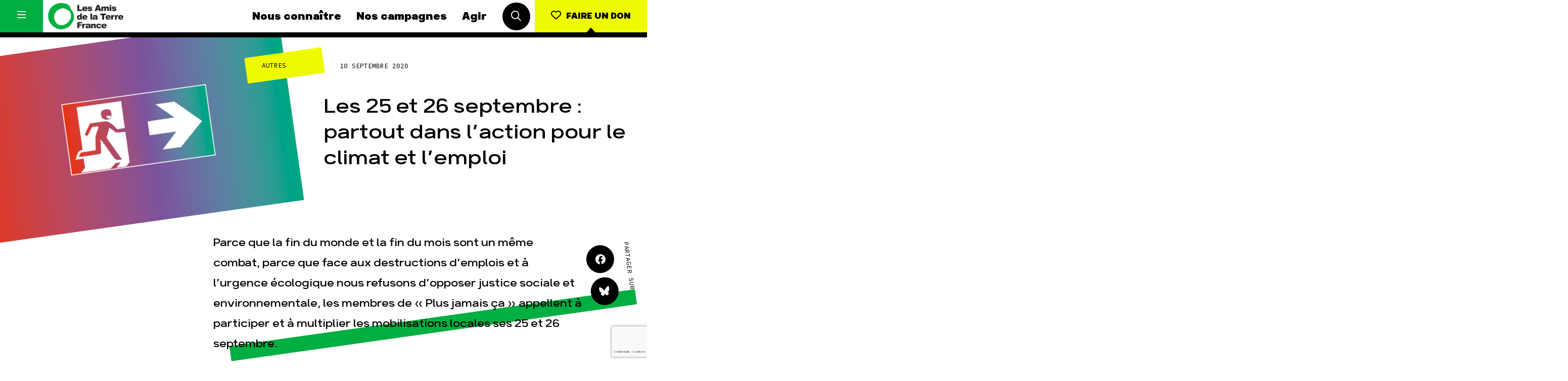

--- FILE ---
content_type: text/html; charset=UTF-8
request_url: https://www.amisdelaterre.org/appel-a-mobilisation-25-et-26-septembre/
body_size: 18021
content:
<!DOCTYPE html>
<html lang="fr_FR">
<head>
	<meta charset="UTF-8">
	<meta http-equiv="x-ua-compatible" content="ie=edge">
	<meta name="viewport" content="width=device-width, initial-scale=1, user-scalable=no">

	
<meta name="description" content="Parce que la fin du monde et la fin du mois sont un même combat, parce que face aux destructions d’emplois et à l’urgence écologique nous refusons d’opposer justice sociale et environnementale, les membres de « Plus jamais ça » appellent à participer et à multiplier les mobilisations locales ses 25 et 26 septembre.">

<title>Les 25 et 26 septembre : partout dans l’action pour le climat et l’emploi | Les Amis de la Terre</title>
	<link rel="apple-touch-icon" sizes="180x180" href="/favicon/apple-touch-icon.png">
	<link rel="icon" type="image/png" sizes="32x32" href="/favicon/favicon-32x32.png">
	<link rel="icon" type="image/png" sizes="16x16" href="/favicon/favicon-16x16.png">
	<link rel="manifest" href="/favicon/site.webmanifest">
	<link rel="mask-icon" href="/favicon/safari-pinned-tab.svg" color="#00af40">
	<meta name="msapplication-TileColor" content="#ffffff">
	<meta name="theme-color" content="#ffffff">

	<meta name='robots' content='max-image-preview:large' />
	<style>img:is([sizes="auto" i], [sizes^="auto," i]) { contain-intrinsic-size: 3000px 1500px }</style>
	
<meta property="og:type" content="website"/><meta property="og:url" content="https://www.amisdelaterre.org/appel-a-mobilisation-25-et-26-septembre/"/><meta property="og:title" content="Les 25 et 26 septembre : partout dans l’action pour le climat et l’emploi"/><meta property="og:description" content="Parce que la fin du monde et la fin du mois sont un même combat, parce que face aux destructions d’emplois et à l’urgence écologique nous refusons d’opposer justice sociale et environnementale, les membres de « Plus jamais ça » appellent à participer et à multiplier les mobilisations locales ses 25 et 26 septembre."/><meta property="og:image" content="https://www.amisdelaterre.org/wp-content/uploads/2020/05/plan-sortie-de-crise-cuse-2020-at-1200x961.png"/><meta name="twitter:card" content="summary_large_image"><meta name="twitter:site" content="@APEnvironnement"><meta name="twitter:title" content="Les 25 et 26 septembre : partout dans l’action pour le climat et l’emploi"><meta name="twitter:description" content="Parce que la fin du monde et la fin du mois sont un même combat, parce que face aux destructions d’emplois et à l’urgence écologique nous refusons d’opposer justice sociale et environnementale, les membres de « Plus jamais ça » appellent à participer et à multiplier les mobilisations locales ses 25 et 26 septembre."><meta name="twitter:image" content="https://www.amisdelaterre.org/wp-content/uploads/2020/05/plan-sortie-de-crise-cuse-2020-at-1200x961.png"><style id='classic-theme-styles-inline-css' type='text/css'>
/*! This file is auto-generated */
.wp-block-button__link{color:#fff;background-color:#32373c;border-radius:9999px;box-shadow:none;text-decoration:none;padding:calc(.667em + 2px) calc(1.333em + 2px);font-size:1.125em}.wp-block-file__button{background:#32373c;color:#fff;text-decoration:none}
</style>
<style id='global-styles-inline-css' type='text/css'>
:root{--wp--preset--aspect-ratio--square: 1;--wp--preset--aspect-ratio--4-3: 4/3;--wp--preset--aspect-ratio--3-4: 3/4;--wp--preset--aspect-ratio--3-2: 3/2;--wp--preset--aspect-ratio--2-3: 2/3;--wp--preset--aspect-ratio--16-9: 16/9;--wp--preset--aspect-ratio--9-16: 9/16;--wp--preset--color--black: #000000;--wp--preset--color--cyan-bluish-gray: #abb8c3;--wp--preset--color--white: #ffffff;--wp--preset--color--pale-pink: #f78da7;--wp--preset--color--vivid-red: #cf2e2e;--wp--preset--color--luminous-vivid-orange: #ff6900;--wp--preset--color--luminous-vivid-amber: #fcb900;--wp--preset--color--light-green-cyan: #7bdcb5;--wp--preset--color--vivid-green-cyan: #00d084;--wp--preset--color--pale-cyan-blue: #8ed1fc;--wp--preset--color--vivid-cyan-blue: #0693e3;--wp--preset--color--vivid-purple: #9b51e0;--wp--preset--gradient--vivid-cyan-blue-to-vivid-purple: linear-gradient(135deg,rgba(6,147,227,1) 0%,rgb(155,81,224) 100%);--wp--preset--gradient--light-green-cyan-to-vivid-green-cyan: linear-gradient(135deg,rgb(122,220,180) 0%,rgb(0,208,130) 100%);--wp--preset--gradient--luminous-vivid-amber-to-luminous-vivid-orange: linear-gradient(135deg,rgba(252,185,0,1) 0%,rgba(255,105,0,1) 100%);--wp--preset--gradient--luminous-vivid-orange-to-vivid-red: linear-gradient(135deg,rgba(255,105,0,1) 0%,rgb(207,46,46) 100%);--wp--preset--gradient--very-light-gray-to-cyan-bluish-gray: linear-gradient(135deg,rgb(238,238,238) 0%,rgb(169,184,195) 100%);--wp--preset--gradient--cool-to-warm-spectrum: linear-gradient(135deg,rgb(74,234,220) 0%,rgb(151,120,209) 20%,rgb(207,42,186) 40%,rgb(238,44,130) 60%,rgb(251,105,98) 80%,rgb(254,248,76) 100%);--wp--preset--gradient--blush-light-purple: linear-gradient(135deg,rgb(255,206,236) 0%,rgb(152,150,240) 100%);--wp--preset--gradient--blush-bordeaux: linear-gradient(135deg,rgb(254,205,165) 0%,rgb(254,45,45) 50%,rgb(107,0,62) 100%);--wp--preset--gradient--luminous-dusk: linear-gradient(135deg,rgb(255,203,112) 0%,rgb(199,81,192) 50%,rgb(65,88,208) 100%);--wp--preset--gradient--pale-ocean: linear-gradient(135deg,rgb(255,245,203) 0%,rgb(182,227,212) 50%,rgb(51,167,181) 100%);--wp--preset--gradient--electric-grass: linear-gradient(135deg,rgb(202,248,128) 0%,rgb(113,206,126) 100%);--wp--preset--gradient--midnight: linear-gradient(135deg,rgb(2,3,129) 0%,rgb(40,116,252) 100%);--wp--preset--font-size--small: 13px;--wp--preset--font-size--medium: 20px;--wp--preset--font-size--large: 36px;--wp--preset--font-size--x-large: 42px;--wp--preset--spacing--20: 0.44rem;--wp--preset--spacing--30: 0.67rem;--wp--preset--spacing--40: 1rem;--wp--preset--spacing--50: 1.5rem;--wp--preset--spacing--60: 2.25rem;--wp--preset--spacing--70: 3.38rem;--wp--preset--spacing--80: 5.06rem;--wp--preset--shadow--natural: 6px 6px 9px rgba(0, 0, 0, 0.2);--wp--preset--shadow--deep: 12px 12px 50px rgba(0, 0, 0, 0.4);--wp--preset--shadow--sharp: 6px 6px 0px rgba(0, 0, 0, 0.2);--wp--preset--shadow--outlined: 6px 6px 0px -3px rgba(255, 255, 255, 1), 6px 6px rgba(0, 0, 0, 1);--wp--preset--shadow--crisp: 6px 6px 0px rgba(0, 0, 0, 1);}:where(.is-layout-flex){gap: 0.5em;}:where(.is-layout-grid){gap: 0.5em;}body .is-layout-flex{display: flex;}.is-layout-flex{flex-wrap: wrap;align-items: center;}.is-layout-flex > :is(*, div){margin: 0;}body .is-layout-grid{display: grid;}.is-layout-grid > :is(*, div){margin: 0;}:where(.wp-block-columns.is-layout-flex){gap: 2em;}:where(.wp-block-columns.is-layout-grid){gap: 2em;}:where(.wp-block-post-template.is-layout-flex){gap: 1.25em;}:where(.wp-block-post-template.is-layout-grid){gap: 1.25em;}.has-black-color{color: var(--wp--preset--color--black) !important;}.has-cyan-bluish-gray-color{color: var(--wp--preset--color--cyan-bluish-gray) !important;}.has-white-color{color: var(--wp--preset--color--white) !important;}.has-pale-pink-color{color: var(--wp--preset--color--pale-pink) !important;}.has-vivid-red-color{color: var(--wp--preset--color--vivid-red) !important;}.has-luminous-vivid-orange-color{color: var(--wp--preset--color--luminous-vivid-orange) !important;}.has-luminous-vivid-amber-color{color: var(--wp--preset--color--luminous-vivid-amber) !important;}.has-light-green-cyan-color{color: var(--wp--preset--color--light-green-cyan) !important;}.has-vivid-green-cyan-color{color: var(--wp--preset--color--vivid-green-cyan) !important;}.has-pale-cyan-blue-color{color: var(--wp--preset--color--pale-cyan-blue) !important;}.has-vivid-cyan-blue-color{color: var(--wp--preset--color--vivid-cyan-blue) !important;}.has-vivid-purple-color{color: var(--wp--preset--color--vivid-purple) !important;}.has-black-background-color{background-color: var(--wp--preset--color--black) !important;}.has-cyan-bluish-gray-background-color{background-color: var(--wp--preset--color--cyan-bluish-gray) !important;}.has-white-background-color{background-color: var(--wp--preset--color--white) !important;}.has-pale-pink-background-color{background-color: var(--wp--preset--color--pale-pink) !important;}.has-vivid-red-background-color{background-color: var(--wp--preset--color--vivid-red) !important;}.has-luminous-vivid-orange-background-color{background-color: var(--wp--preset--color--luminous-vivid-orange) !important;}.has-luminous-vivid-amber-background-color{background-color: var(--wp--preset--color--luminous-vivid-amber) !important;}.has-light-green-cyan-background-color{background-color: var(--wp--preset--color--light-green-cyan) !important;}.has-vivid-green-cyan-background-color{background-color: var(--wp--preset--color--vivid-green-cyan) !important;}.has-pale-cyan-blue-background-color{background-color: var(--wp--preset--color--pale-cyan-blue) !important;}.has-vivid-cyan-blue-background-color{background-color: var(--wp--preset--color--vivid-cyan-blue) !important;}.has-vivid-purple-background-color{background-color: var(--wp--preset--color--vivid-purple) !important;}.has-black-border-color{border-color: var(--wp--preset--color--black) !important;}.has-cyan-bluish-gray-border-color{border-color: var(--wp--preset--color--cyan-bluish-gray) !important;}.has-white-border-color{border-color: var(--wp--preset--color--white) !important;}.has-pale-pink-border-color{border-color: var(--wp--preset--color--pale-pink) !important;}.has-vivid-red-border-color{border-color: var(--wp--preset--color--vivid-red) !important;}.has-luminous-vivid-orange-border-color{border-color: var(--wp--preset--color--luminous-vivid-orange) !important;}.has-luminous-vivid-amber-border-color{border-color: var(--wp--preset--color--luminous-vivid-amber) !important;}.has-light-green-cyan-border-color{border-color: var(--wp--preset--color--light-green-cyan) !important;}.has-vivid-green-cyan-border-color{border-color: var(--wp--preset--color--vivid-green-cyan) !important;}.has-pale-cyan-blue-border-color{border-color: var(--wp--preset--color--pale-cyan-blue) !important;}.has-vivid-cyan-blue-border-color{border-color: var(--wp--preset--color--vivid-cyan-blue) !important;}.has-vivid-purple-border-color{border-color: var(--wp--preset--color--vivid-purple) !important;}.has-vivid-cyan-blue-to-vivid-purple-gradient-background{background: var(--wp--preset--gradient--vivid-cyan-blue-to-vivid-purple) !important;}.has-light-green-cyan-to-vivid-green-cyan-gradient-background{background: var(--wp--preset--gradient--light-green-cyan-to-vivid-green-cyan) !important;}.has-luminous-vivid-amber-to-luminous-vivid-orange-gradient-background{background: var(--wp--preset--gradient--luminous-vivid-amber-to-luminous-vivid-orange) !important;}.has-luminous-vivid-orange-to-vivid-red-gradient-background{background: var(--wp--preset--gradient--luminous-vivid-orange-to-vivid-red) !important;}.has-very-light-gray-to-cyan-bluish-gray-gradient-background{background: var(--wp--preset--gradient--very-light-gray-to-cyan-bluish-gray) !important;}.has-cool-to-warm-spectrum-gradient-background{background: var(--wp--preset--gradient--cool-to-warm-spectrum) !important;}.has-blush-light-purple-gradient-background{background: var(--wp--preset--gradient--blush-light-purple) !important;}.has-blush-bordeaux-gradient-background{background: var(--wp--preset--gradient--blush-bordeaux) !important;}.has-luminous-dusk-gradient-background{background: var(--wp--preset--gradient--luminous-dusk) !important;}.has-pale-ocean-gradient-background{background: var(--wp--preset--gradient--pale-ocean) !important;}.has-electric-grass-gradient-background{background: var(--wp--preset--gradient--electric-grass) !important;}.has-midnight-gradient-background{background: var(--wp--preset--gradient--midnight) !important;}.has-small-font-size{font-size: var(--wp--preset--font-size--small) !important;}.has-medium-font-size{font-size: var(--wp--preset--font-size--medium) !important;}.has-large-font-size{font-size: var(--wp--preset--font-size--large) !important;}.has-x-large-font-size{font-size: var(--wp--preset--font-size--x-large) !important;}
:where(.wp-block-post-template.is-layout-flex){gap: 1.25em;}:where(.wp-block-post-template.is-layout-grid){gap: 1.25em;}
:where(.wp-block-columns.is-layout-flex){gap: 2em;}:where(.wp-block-columns.is-layout-grid){gap: 2em;}
:root :where(.wp-block-pullquote){font-size: 1.5em;line-height: 1.6;}
</style>
<link data-minify="1" rel='stylesheet' id='css-min-css' href='https://www.amisdelaterre.org/wp-content/cache/min/1/wp-content/themes/amis-de-la-terre/app/css/main.min.css?ver=1764065931' type='text/css' media='all' />
<script type="text/javascript" src="https://www.amisdelaterre.org/wp-content/themes/amis-de-la-terre/app/js/vendors/modernizr-custom.js" id="modernizr-js"></script>
<link rel="https://api.w.org/" href="https://www.amisdelaterre.org/wp-json/" /><link rel="alternate" title="JSON" type="application/json" href="https://www.amisdelaterre.org/wp-json/wp/v2/posts/13612" /><link rel="canonical" href="https://www.amisdelaterre.org/appel-a-mobilisation-25-et-26-septembre/" />
<link rel="alternate" title="oEmbed (JSON)" type="application/json+oembed" href="https://www.amisdelaterre.org/wp-json/oembed/1.0/embed?url=https%3A%2F%2Fwww.amisdelaterre.org%2Fappel-a-mobilisation-25-et-26-septembre%2F" />
<link rel="alternate" title="oEmbed (XML)" type="text/xml+oembed" href="https://www.amisdelaterre.org/wp-json/oembed/1.0/embed?url=https%3A%2F%2Fwww.amisdelaterre.org%2Fappel-a-mobilisation-25-et-26-septembre%2F&#038;format=xml" />
    <script>(function(w,d,s,l,i){w[l]=w[l]||[];w[l].push({'gtm.start':
    new Date().getTime(),event:'gtm.js'});var f=d.getElementsByTagName(s)[0],
    j=d.createElement(s),dl=l!='dataLayer'?'&l='+l:'';j.async=true;j.src=
    'https://www.googletagmanager.com/gtm.js?id='+i+dl;f.parentNode.insertBefore(j,f);
    })(window,document,'script','dataLayer','GTM-T4ZGP5V');</script>
<meta name="generator" content="WP Rocket 3.20.0.2" data-wpr-features="wpr_minify_css wpr_preload_links wpr_desktop" /></head>

<body data-rsssl=1 class="wp-singular post-template-default single single-post postid-13612 single-format-standard wp-theme-amis-de-la-terre no-touch" >
	<div data-rocket-location-hash="278d68ae0ffa2a9c42f8966e9bd9fc91" id="global">

		<div data-rocket-location-hash="1a1d8434c74704325b672165e864044a" id="title" class="l-bgTitles js-bg-wrap">
			<div data-rocket-location-hash="be5623106d9df45dbb970b851d22b1d9" class="l-bgTitles__wrap js-bg-titles">
				<div class="l-bgTitles__wrap__line js-bg-tag"></div>
				<div class="l-bgTitles__wrap__line t-max js-bg-title-1"></div>
				<div class="l-bgTitles__wrap__line t-max js-bg-title-2"></div>
			</div>
		</div>

		<div id="nav" class="nav js-nav">
	<div class="nav__menu menu">
		<button class="menu__hamburger js-toggle-full-nav">
			<i class="icon1 far fa-bars"></i>
			<i class="icon2 far fa-times"></i>
		</button>
		<div class="menu__core">
			<a href="https://www.amisdelaterre.org" class="menu___logo">
				<img src="https://www.amisdelaterre.org/wp-content/themes/amis-de-la-terre/app/img/logos/amis-terre-france-logo.png">
			</a>
			<nav class="menu___nav">
				<a href="https://www.amisdelaterre.org/nous-connaitre/" class="menu___nav__link navLink">Nous connaître</a><a href="https://www.amisdelaterre.org/nos-campagnes/" class="menu___nav__link navLink">Nos campagnes</a><a href="https://www.amisdelaterre.org/comment-agir/" class="menu___nav__link navLink">Agir</a>			</nav>
			<div class="menu___search">
				<button class="c-roundButton js-toggle-search">
					<i class="far fa-search"></i>
				</button>
			</div>
		</div>
		<div class="menu__cta">
			<a href="https://don.amisdelaterre.org/web2026/" class="c-button -cta -arrow -labelUnder"><i class="far fa-heart"></i><span>Faire un don</span></a>
		</div>
	</div>
	<div class="nav__full js-full-nav">
		<nav class="fullNav has-dark-bg">
    <ul class="fullNav__list navList"><li class="navList__item"><a href="https://www.amisdelaterre.org/nous-connaitre/" class="navLink">Nous connaître</a></li><li class="navList__item"><a href="https://www.amisdelaterre.org/nous-connaitre/une-histoire-des-victoires/" class="navLink -sub">Histoire</a></li><li class="navList__item"><a href="https://www.amisdelaterre.org/nous-connaitre/pour-des-societes-soutenables/" class="navLink -sub">Manifeste</a></li><li class="navList__item"><a href="https://www.amisdelaterre.org/nous-connaitre/nos-missions-et-methodes/" class="navLink -sub">Missions et méthodes</a></li><li class="navList__item"><a href="https://www.amisdelaterre.org/nous-connaitre/nos-valeurs/" class="navLink -sub">Valeurs</a></li><li class="navList__item"><a href="https://www.amisdelaterre.org/nous-connaitre/equipes-et-fonctionnement/" class="navLink -sub">Équipes et fonctionnement</a></li><li class="navList__item"><a href="https://www.amisdelaterre.org/nous-connaitre/le-reseau-amis-de-la-terre/" class="navLink -sub">Le réseau dans le monde</a></li><li class="navList__item"><a href="https://www.amisdelaterre.org/nous-connaitre/nos-allies/" class="navLink -sub">Nos alliés</a></li><li class="navList__item"><a href="https://www.amisdelaterre.org/nous-connaitre/transparence-financiere/" class="navLink -sub">Je soutiens les Amis de la Terre</a></li></ul><ul class="fullNav__list navList"><li class="navList__item"><a href="https://www.amisdelaterre.org/nos-campagnes/" class="navLink">Nos campagnes</a></li><li class="navList__item"><a href="https://www.amisdelaterre.org/campagne/total-rendez-vous-au-tribunal/" class="navLink -sub">Total, rendez-vous au tribunal</a></li><li class="navList__item"><a href="https://www.amisdelaterre.org/campagne/gaz-naturel-grand-enfumage/" class="navLink -sub">Gaz « naturel », le grand enfumage</a></li><li class="navList__item"><a href="https://www.amisdelaterre.org/campagne/mode-une-tendance-destructrice/" class="navLink -sub">Mode : une tendance destructrice</a></li><li class="navList__item"><a href="https://www.amisdelaterre.org/campagne/gaz-mozambique-violence-totale/" class="navLink -sub">Gaz au Mozambique, la violence TOTAL(e)</a></li><li class="navList__item"><a href="https://www.amisdelaterre.org/campagne/business-des-engrais-destructions-en-toute-discretion/" class="navLink -sub">Engrais chimiques : merci et au revoir !</a></li><li class="navList__item"><a href="https://www.amisdelaterre.org/campagne/stop-finance-fossile/" class="navLink -sub">Banques et climat : le compte n’y est pas</a></li><li class="navList__item"><a href="https://www.amisdelaterre.org/nos-campagnes/#autres-campagnes" class="navLink -sub">Nos autres campagnes</a></li></ul><ul class="fullNav__list navList"><li class="navList__item"><a href="https://www.amisdelaterre.org/comment-agir/" class="navLink">Agir</a></li><li class="navList__item"><a href="https://don.amisdelaterre.org/web2026/" class="navLink -sub">Faire un don</a></li><li class="navList__item"><a href="https://www.amisdelaterre.org/comment-agir/groupes-locaux/" class="navLink -sub">S'engager sur le terrain</a></li><li class="navList__item"><a href="https://www.amisdelaterre.org/comment-agir/jagis-dans-les-gestes-du-quotidien/" class="navLink -sub">Agir au quotidien</a></li><li class="navList__item"><a href="https://www.amisdelaterre.org/nos-campagnes/" class="navLink -sub">Soutenir les campagnes</a></li><li class="navList__item"><a href="https://www.amisdelaterre.org/comment-agir/transmettre-patrimoine/" class="navLink -sub">Transmettre tout ou partie de son patrimoine</a></li><li class="navList__item"><a href="https://guides.amisdelaterre.org/" class="navLink -sub">Télécharger gratuitement les guides éco-citoyens</a></li></ul><ul class="fullNav__list navList"><li class="navList__item"><a href="https://www.amisdelaterre.org/nos-thematiques/" class="navLink">Nos thématiques</a></li><li class="navList__item"><a href="https://www.amisdelaterre.org/nos-thematiques/climat-energie/" class="navLink -sub">Climat – Énergie</a></li><li class="navList__item"><a href="https://www.amisdelaterre.org/nos-thematiques/surproduction/" class="navLink -sub">Surproduction</a></li><li class="navList__item"><a href="https://www.amisdelaterre.org/nos-thematiques/agriculture/" class="navLink -sub">Agriculture</a></li><li class="navList__item"><a href="https://www.amisdelaterre.org/nos-thematiques/finances/" class="navLink -sub">Finance</a></li><li class="navList__item"><a href="https://www.amisdelaterre.org/nos-thematiques/impunite-des-multinationales/" class="navLink -sub">Multinationales</a></li><li class="navList__item"><a href="https://www.amisdelaterre.org/nos-thematiques/forets/" class="navLink -sub">Forêts</a></li></ul>

    <a href="https://www.amisdelaterre.org/comment-agir/groupes-locaux/" class="fullNav__list navList -gl">
        <span class="navLink">Groupes locaux</span>
        <p>Les Groupes Locaux des Amis de la Terre agissent au niveau local pour faire bouger les lignes. Vous aussi, vous avez envie de passer à l'action ?</p>
        <p>
            <div class="c-link">
                <div class="c-link__content">
                    <div class="c-link__content__txt">Je m'implique</div>
                </div>
            </div>
        </p>
    </a>

    <ul class="fullNav__list navList -more">
        <li class="navList__item">
							<a href="https://www.amisdelaterre.org/actualites/" class="navLink">Actualités</a>
						</li><li class="navList__item">
							<a href="https://www.amisdelaterre.org/espace-presse/" class="navLink">Espace presse</a>
						</li><li class="navList__item">
							<a href="https://www.amisdelaterre.org/publications/" class="navLink">Publications</a>
						</li><li class="navList__item">
							<a href="https://www.amisdelaterre.org/contact/" class="navLink">Contact</a>
						</li>    </ul>

    <ul class="fullNav__list navList -special">
        <li class="navList__item">
            <a href="https://www.amisdelaterre.org/comment-agir/groupes-locaux/" class="navLink -gl">Groupes locaux</a>
        </li>
    </ul>

</nav>	</div>
	<div class="nav__search js-search">
		<div class="nav__search__button">
			<button class="c-roundButton js-toggle-search"><i class="far fa-times"></i></button>
		</div>
		<div class="nav__search__form searchForm">
			<form method="get" action="https://www.amisdelaterre.org/" class="searchForm__form">
		        <input type="text" class="searchForm__form__input js-search-input" name="s" id="s" value="" required>
			    <button type="submit" name="" class="searchForm__form__submit c-roundButton -cta"><i class="far fa-check"></i></button>
			</form>
			<div class="searchForm__tip">Tapez votre recherche puis appuyez sur la touche entrée de votre clavier</div>
		</div>
	</div>
</div>

		<div data-rocket-location-hash="8a4faebac220f150c7db4bbf30cb2c57" id="main" role="main">

<article data-rocket-location-hash="e418e986dbe2a99cf43f92dfedc3483f" class="l-col">
	<header class="singleHeader">

					<div class="singleHeader__img" style="background-image: url(https://www.amisdelaterre.org/wp-content/uploads/2020/05/plan-sortie-de-crise-cuse-2020-at-600x480.png);">
				<figure>
					<img data-sizes="auto" data-src="https://www.amisdelaterre.org/wp-content/uploads/2020/05/plan-sortie-de-crise-cuse-2020-at-300x300.png" data-srcset="https://www.amisdelaterre.org/wp-content/uploads/2020/05/plan-sortie-de-crise-cuse-2020-at-600x480.png 600w, https://www.amisdelaterre.org/wp-content/uploads/2020/05/plan-sortie-de-crise-cuse-2020-at-768x615.png 768w, https://www.amisdelaterre.org/wp-content/uploads/2020/05/plan-sortie-de-crise-cuse-2020-at-1200x961.png 1200w, https://www.amisdelaterre.org/wp-content/uploads/2020/05/plan-sortie-de-crise-cuse-2020-at.png 1333w" class="lazyload horizontal" alt="Plan-sortie-de-crise-cuse-2020-AT"/>				</figure>
			</div>
		
		<div class="singleHeader__infos">
			<div class="singleHeader__infos__meta">
				<div class="c-cat js-multicat"><span class="c-cat__label">Autres</span></div><span class="t-meta"><span>10 septembre 2020</span></span>			</div>
			<div class="singleHeader__infos__title">
				<h1 class="t-post-title">Les 25 et 26 septembre : partout dans l’action pour le climat et l’emploi</h1>
			</div>
		</div>
		<div class="singleHeader__more">
			<div class="singleHeader__more__excerpt">
				<h2 class="t-post-excerpt">
					Parce que la fin du monde et la fin du mois sont un même combat, parce que face aux destructions d’emplois et à l’urgence écologique nous refusons d’opposer justice sociale et environnementale, les membres de « Plus jamais ça » appellent à participer et à multiplier les mobilisations locales ses 25 et 26 septembre.				</h2>
			</div>
			<div class="singleHeader__more__share">
				<div class="l-share">
					<div class="l-share__buttons">
					<a href="#" class="c-roundButton js-share" data-network="facebook">
						<i class="fab fa-facebook"></i>
					</a>
					<a href="https://bsky.app/intent/compose?text=Les 25 et 26 septembre : partout dans l’action pour le climat et l’emploi, https%3A%2F%2Fwww.amisdelaterre.org%2Fappel-a-mobilisation-25-et-26-septembre%2F" target="_blank" class="c-roundButton">
						<i class="fab fa-bluesky"></i>
					</a>
				</div>
				<div class="l-share__label">
					<span class="t-meta">Partager sur</span>
				</div>
				</div>
			</div>
		</div>
	</header>

  	<div class="l-pageContent l-marginTop">

		<aside class="l-pageContent__aside l-aside js-post-aside">
			<span class="t-meta">10 septembre 2020</span>

			<div class="l-aside__title">
				<div class="t-card-title">Les 25 et 26 septembre : partout dans l’action pour le climat et l’emploi</div>
			</div>

							<div class="l-aside__cat">
														        		<a href="https://www.amisdelaterre.org/actualites/?thematique=autres" class="c-cat -hover"><span>Autres</span></a>
			    							
																		<a href="https://www.amisdelaterre.org/mots-cles/?mot-cle=transition-juste" class="c-metaButton -tag"># Transition juste</a>
															</div>
			
			

			

			<div class="l-aside__item -flexRow">
				<div class="t-meta">Partager sur</div>
				<div class="l-aside__item__content">
					<a href="#" class="c-roundButton js-share" data-network="facebook">
						<i class="fab fa-facebook"></i>
					</a>
					<a href="https://bsky.app/intent/compose?text=Les 25 et 26 septembre : partout dans l’action pour le climat et l’emploi, https%3A%2F%2Fwww.amisdelaterre.org%2Fappel-a-mobilisation-25-et-26-septembre%2F" target="_blank" class="c-roundButton">
						<i class="fab fa-bluesky"></i>
					</a>
				</div>
			</div>

		</aside>

		<div class="l-pageContent__main content js-content">
			<p>Nous ne nous résignons pas à ce que le jour d’après ressemble au jour d’avant, en pire. La pandémie de la Covid 19 a mis cruellement en lumière les problèmes environnementaux, productifs, sociaux préexistants, dont souffrent le plus celles et ceux qui ont le moins. Nous sommes convaincu-e-s que c’est par la mobilisation que nous imposerons les mesures de justice sociale et environnementale nécessaires et que la situation nécessite d’affronter ensemble les urgences écologiques, sociales et démocratiques. C’est pourquoi nous appelons à nous rassembler dans des lieux symboliques de ces impératifs. En voici quelques exemples. Pour exiger un plan de relocalisation, nous soutiendrons les salarié-e-s de la papeterie de La Chapelle Darblay menacée de fermeture. Pour préserver les terres agricoles, nous agirons face au projet de centre commercial &#8220;Oxylane&#8221;, porté par Décathlon en périphérie de Montpellier. Cette fin de semaine-là, c’est aussi pour exiger un autre futur pour la jeunesse que nous appelons à soutenir les marches dans le cadre de la journée internationale de la grève scolaire pour le climat vendredi 25 septembre et l’appel à la mobilisation de &#8220;l’Assemblée pour l’Amazonie&#8221; pour défendre le poumon de la planète menacée par la déforestation et les mega-incendies&#8221;. Pour dénoncer l’industrie polluante et la carence des pouvoirs publics en matière de prévention et d’information, nous manifesterons à Rouen un an après l’explosion de l’usine Lubrizol.</p>
<p>Nous marcherons aussi en solidarité avec les populations victimes du comportement irresponsable des multinationales françaises qui engendrent des atteintes graves et risques d’atteintes graves aux droits humains et à l’environnement, comme le méga-projet pétrolier de Total en Ouganda et Tanzanie.</p>
<p>Nous appelons aussi sur tout le territoire à l’organisation de débats autour des propositions du « plan de sortie de crise » présenté par le collectif « Plus jamais ça » et sur les meilleures manières de les voir mises en œuvre. A partir des luttes et alternatives territoriales, nous appelons les collectifs, les organisations à s’en saisir au niveau local pour faire remonter leurs réactions, critiques et compléments, dont nous nous saisirons pour avancer dans nos propositions.</p>
<p>En effet, alors que le chômage, la précarité et la pauvreté augmentent de façon inquiétante, alors que le chantage à l’emploi bat son plein dans les entreprises, alors que les services publics, mis à mal par des années d’austérité, ne font face à la situation que grâce au dévouement des personnels, le gouvernement annonce un « plan de relance » qui revient à déverser des milliards d’euros sur les entreprises sans contrepartie sociale et environnementale. Nous exigeons, à l’inverse, que soient prises des mesures de rupture. Celles que nous avons présentées dans notre « plan de sortie de crise » sont une première réponse qu’il convient d’approfondir, de développer, de faire partager par le plus grand nombre pour construire un futur écologique, féministe et social, en rupture avec les politiques menées jusque-là et le désordre néolibéral.</p>
<p><strong>Nous appelons ainsi sur tout le territoire à multiplier les initiatives et rassemblements autour du 25 et 26 septembre, et à faire converger les mobilisations pour l’emploi et pour l’environnement.</strong></p>
<h3>Listes des organisations signataires</h3><p>ActionAid<br />
Communauté de l’Arche<br />
ANV-COP 21<br />
Alternatiba<br />
Attac France<br />
la CGT<br />
Confédération paysanne<br />
Convergence nationale des services publics<br />
Fondation Copernic<br />
France Nature Environnement<br />
FSU<br />
Greenpeace<br />
Les Amis de la Terre France<br />
MAN<br />
Oxfam France<br />
Union syndicale Solidaires<br />
UNL</p>
		</div>
	</div>

	
<div class="l-col l-duoCol -oneCol l-marginTop js-lexique-notes">

	
</div>	</article>



	<div class="l-padding -titleTop l-marginBottom js-change-bg"
	 data-bg-color="main"
	 data-title-tag=""
	 data-title-1="nos"
	 data-title-2="actus"
	>
		<div class="l-col l-slider js-slider">
			<ul class="l-slider__slides js-slides">
									<li class="l-slider__slides__slide">
						<a href="https://www.amisdelaterre.org/2025-heure-bilan/">
							
<article class="c-card  -cover">
	<div class="c-card__meta">
			</div>
			<div class="c-card__img" style="background-image: url(https://www.amisdelaterre.org/wp-content/uploads/2025/12/capture-decran-2025-12-18-143951-600x397.png);">
			<img data-sizes="auto" data-src="https://www.amisdelaterre.org/wp-content/uploads/2025/12/capture-decran-2025-12-18-143951-300x300.png" data-srcset="https://www.amisdelaterre.org/wp-content/uploads/2025/12/capture-decran-2025-12-18-143951-600x397.png 600w, https://www.amisdelaterre.org/wp-content/uploads/2025/12/capture-decran-2025-12-18-143951-768x508.png 768w, https://www.amisdelaterre.org/wp-content/uploads/2025/12/capture-decran-2025-12-18-143951.png 913w" class="lazyload horizontal" alt="© Basile Barjon"/>		</div>
		<div class="c-card__infos">
		<div class="c-card__infos__meta">
						<div class="c-card__infos__meta__date">18 Déc</div>
		</div>
		<h1 class="c-card__infos__title">2025 : l’heure du bilan</h1>
	</div>
</article>
						</a>
					</li>
									<li class="l-slider__slides__slide">
						<a href="https://www.amisdelaterre.org/exploitation-pollutions-face-cachee-black-friday/">
							
<article class="c-card  -cover">
	<div class="c-card__meta">
					<div class="c-cat">
				<span class="c-cat__label">Surproduction</span>
			</div>
			</div>
			<div class="c-card__img" style="background-image: url(https://www.amisdelaterre.org/wp-content/uploads/2025/11/stopfastfashion-paris-27112025-basile-barjon-5555-600x400.jpg);">
			<img data-sizes="auto" data-src="https://www.amisdelaterre.org/wp-content/uploads/2025/11/stopfastfashion-paris-27112025-basile-barjon-5555-300x300.jpg" data-srcset="https://www.amisdelaterre.org/wp-content/uploads/2025/11/stopfastfashion-paris-27112025-basile-barjon-5555-600x400.jpg 600w, https://www.amisdelaterre.org/wp-content/uploads/2025/11/stopfastfashion-paris-27112025-basile-barjon-5555-1200x800.jpg 1200w, https://www.amisdelaterre.org/wp-content/uploads/2025/11/stopfastfashion-paris-27112025-basile-barjon-5555-768x512.jpg 768w, https://www.amisdelaterre.org/wp-content/uploads/2025/11/stopfastfashion-paris-27112025-basile-barjon-5555-1536x1024.jpg 1536w, https://www.amisdelaterre.org/wp-content/uploads/2025/11/stopfastfashion-paris-27112025-basile-barjon-5555-2048x1365.jpg 2048w" class="lazyload horizontal" alt="Projections "Stop fast-fashion", Paris, le 27 novembre 2025. crédit : Basile Barjon"/>		</div>
		<div class="c-card__infos">
		<div class="c-card__infos__meta">
						<div class="c-card__infos__meta__date">01 Déc</div>
		</div>
		<h1 class="c-card__infos__title">Exploitation, pollutions&#8230; La face cachée du Black Friday</h1>
	</div>
</article>
						</a>
					</li>
									<li class="l-slider__slides__slide">
						<a href="https://www.amisdelaterre.org/la-france-dans-le-gaz/">
							
<article class="c-card  -cover">
	<div class="c-card__meta">
					<div class="c-cat">
				<span class="c-cat__label">Climat-Énergie</span>
			</div>
			</div>
			<div class="c-card__img" style="background-image: url(https://www.amisdelaterre.org/wp-content/uploads/2025/11/wolfgang-weiser-el8eojhvjeu-unsplash-600x400.jpg);">
			<img data-sizes="auto" data-src="https://www.amisdelaterre.org/wp-content/uploads/2025/11/wolfgang-weiser-el8eojhvjeu-unsplash-300x300.jpg" data-srcset="https://www.amisdelaterre.org/wp-content/uploads/2025/11/wolfgang-weiser-el8eojhvjeu-unsplash-600x400.jpg 600w, https://www.amisdelaterre.org/wp-content/uploads/2025/11/wolfgang-weiser-el8eojhvjeu-unsplash-1200x800.jpg 1200w, https://www.amisdelaterre.org/wp-content/uploads/2025/11/wolfgang-weiser-el8eojhvjeu-unsplash-768x512.jpg 768w, https://www.amisdelaterre.org/wp-content/uploads/2025/11/wolfgang-weiser-el8eojhvjeu-unsplash-1536x1024.jpg 1536w, https://www.amisdelaterre.org/wp-content/uploads/2025/11/wolfgang-weiser-el8eojhvjeu-unsplash-2048x1366.jpg 2048w" class="lazyload horizontal" alt="gazoduc"/>		</div>
		<div class="c-card__infos">
		<div class="c-card__infos__meta">
						<div class="c-card__infos__meta__date">06 Nov</div>
		</div>
		<h1 class="c-card__infos__title">La France dans le gaz</h1>
	</div>
</article>
						</a>
					</li>
									<li class="l-slider__slides__slide">
						<a href="https://www.amisdelaterre.org/ville-sans-gaz-fossile-elles-le-font/">
							
<article class="c-card  -cover">
	<div class="c-card__meta">
					<div class="c-cat">
				<span class="c-cat__label">Climat-Énergie</span>
			</div>
			</div>
			<div class="c-card__img" style="background-image: url(https://www.amisdelaterre.org/wp-content/uploads/2025/11/microsoftteams-image-3-600x400.jpg);">
			<img data-sizes="auto" data-src="https://www.amisdelaterre.org/wp-content/uploads/2025/11/microsoftteams-image-3-300x300.jpg" data-srcset="https://www.amisdelaterre.org/wp-content/uploads/2025/11/microsoftteams-image-3-600x400.jpg 600w, https://www.amisdelaterre.org/wp-content/uploads/2025/11/microsoftteams-image-3-1200x800.jpg 1200w, https://www.amisdelaterre.org/wp-content/uploads/2025/11/microsoftteams-image-3-768x512.jpg 768w, https://www.amisdelaterre.org/wp-content/uploads/2025/11/microsoftteams-image-3-1536x1024.jpg 1536w, https://www.amisdelaterre.org/wp-content/uploads/2025/11/microsoftteams-image-3.jpg 1800w" class="lazyload horizontal" alt="École élémentaire Brèche aux Loups. © Jean-Baptiste Gurliat / Ville de Paris"/>		</div>
		<div class="c-card__infos">
		<div class="c-card__infos__meta">
						<div class="c-card__infos__meta__date">05 Nov</div>
		</div>
		<h1 class="c-card__infos__title">Une vi(ll)e sans gaz fossile : elles le font !</h1>
	</div>
</article>
						</a>
					</li>
									<li class="l-slider__slides__slide">
						<a href="https://www.amisdelaterre.org/victoire-total-condamne-pour-greenwashing/">
							
<article class="c-card  -cover">
	<div class="c-card__meta">
					<div class="c-cat">
				<span class="c-cat__label">Multinationales</span>
			</div>
			</div>
			<div class="c-card__img" style="background-image: url(https://www.amisdelaterre.org/wp-content/uploads/2020/04/9256137228-ee172c714a-c-600x338.jpg);">
			<img data-sizes="auto" data-src="https://www.amisdelaterre.org/wp-content/uploads/2020/04/9256137228-ee172c714a-c-300x300.jpg" data-srcset="https://www.amisdelaterre.org/wp-content/uploads/2020/04/9256137228-ee172c714a-c-600x338.jpg 600w, https://www.amisdelaterre.org/wp-content/uploads/2020/04/9256137228-ee172c714a-c-768x432.jpg 768w, https://www.amisdelaterre.org/wp-content/uploads/2020/04/9256137228-ee172c714a-c.jpg 800w" class="lazyload horizontal" alt="Tour Total La Défense"/>		</div>
		<div class="c-card__infos">
		<div class="c-card__infos__meta">
						<div class="c-card__infos__meta__date">23 Oct</div>
		</div>
		<h1 class="c-card__infos__title">Victoire historique ! Total condamnée pour greenwashing</h1>
	</div>
</article>
						</a>
					</li>
									<li class="l-slider__slides__slide">
						<a href="https://www.amisdelaterre.org/1er-referendum-initiative-partagee-citoyen-faire-entendre-base/">
							
<article class="c-card  -cover">
	<div class="c-card__meta">
			</div>
			<div class="c-card__img" style="background-image: url(https://www.amisdelaterre.org/wp-content/uploads/2025/10/54808509281-a06c8aebd4-c-600x399.jpg);">
			<img data-sizes="auto" data-src="https://www.amisdelaterre.org/wp-content/uploads/2025/10/54808509281-a06c8aebd4-c-300x300.jpg" data-srcset="https://www.amisdelaterre.org/wp-content/uploads/2025/10/54808509281-a06c8aebd4-c-600x399.jpg 600w, https://www.amisdelaterre.org/wp-content/uploads/2025/10/54808509281-a06c8aebd4-c-768x511.jpg 768w, https://www.amisdelaterre.org/wp-content/uploads/2025/10/54808509281-a06c8aebd4-c.jpg 799w" class="lazyload horizontal" alt=""/>		</div>
		<div class="c-card__infos">
		<div class="c-card__infos__meta">
						<div class="c-card__infos__meta__date">22 Oct</div>
		</div>
		<h1 class="c-card__infos__title">Le premier Référendum d’Initiative Partagée (RIP) citoyen pour faire entendre la base</h1>
	</div>
</article>
						</a>
					</li>
									<li class="l-slider__slides__slide">
						<a href="https://www.amisdelaterre.org/climat-justice-libertes-des-marches-en-forme-de-trait-dunion-partout-en-france/">
							
<article class="c-card  -cover">
	<div class="c-card__meta">
			</div>
			<div class="c-card__img" style="background-image: url(https://www.amisdelaterre.org/wp-content/uploads/2025/09/2025-09-28-marches-climat-paris-remy-el-sibaie-action-justice-climat-600x401.jpg);">
			<img data-sizes="auto" data-src="https://www.amisdelaterre.org/wp-content/uploads/2025/09/2025-09-28-marches-climat-paris-remy-el-sibaie-action-justice-climat-300x300.jpg" data-srcset="https://www.amisdelaterre.org/wp-content/uploads/2025/09/2025-09-28-marches-climat-paris-remy-el-sibaie-action-justice-climat-600x401.jpg 600w, https://www.amisdelaterre.org/wp-content/uploads/2025/09/2025-09-28-marches-climat-paris-remy-el-sibaie-action-justice-climat-1200x802.jpg 1200w, https://www.amisdelaterre.org/wp-content/uploads/2025/09/2025-09-28-marches-climat-paris-remy-el-sibaie-action-justice-climat-768x513.jpg 768w, https://www.amisdelaterre.org/wp-content/uploads/2025/09/2025-09-28-marches-climat-paris-remy-el-sibaie-action-justice-climat.jpg 1505w" class="lazyload horizontal" alt="2025-09-28-Marches-Climat-Paris-Rémy El Sibaïe-Action Justice Climat"/>		</div>
		<div class="c-card__infos">
		<div class="c-card__infos__meta">
						<div class="c-card__infos__meta__date">28 Sep</div>
		</div>
		<h1 class="c-card__infos__title">Climat, Justice, Libertés : des marches en forme de trait d’union partout en France</h1>
	</div>
</article>
						</a>
					</li>
									<li class="l-slider__slides__slide">
						<a href="https://www.amisdelaterre.org/energie-service-colonisation-palestine-refuser-complicite-entreprises-etats/">
							
<article class="c-card  -cover">
	<div class="c-card__meta">
			</div>
			<div class="c-card__img" style="background-image: url(https://www.amisdelaterre.org/wp-content/uploads/2025/09/capture-decran-2025-09-23-174854-600x295.png);">
			<img data-sizes="auto" data-src="https://www.amisdelaterre.org/wp-content/uploads/2025/09/capture-decran-2025-09-23-174854-300x300.png" data-srcset="https://www.amisdelaterre.org/wp-content/uploads/2025/09/capture-decran-2025-09-23-174854-600x295.png 600w, https://www.amisdelaterre.org/wp-content/uploads/2025/09/capture-decran-2025-09-23-174854-768x378.png 768w, https://www.amisdelaterre.org/wp-content/uploads/2025/09/capture-decran-2025-09-23-174854.png 1116w" class="lazyload horizontal" alt="Capture d’écran 2025-09-23 174854"/>		</div>
		<div class="c-card__infos">
		<div class="c-card__infos__meta">
						<div class="c-card__infos__meta__date">23 Sep</div>
		</div>
		<h1 class="c-card__infos__title">L’énergie au service de la colonisation en Palestine : refuser la complicité des entreprises et des Etats</h1>
	</div>
</article>
						</a>
					</li>
									<li class="l-slider__slides__slide">
						<a href="https://www.amisdelaterre.org/controle-systeme-energetique-outil-oppression-peuple-palestinien-israel/">
							
<article class="c-card  -cover">
	<div class="c-card__meta">
			</div>
			<div class="c-card__img" style="background-image: url(https://www.amisdelaterre.org/wp-content/uploads/2025/09/capture-decran-2025-09-23-174724-600x292.png);">
			<img data-sizes="auto" data-src="https://www.amisdelaterre.org/wp-content/uploads/2025/09/capture-decran-2025-09-23-174724-300x300.png" data-srcset="https://www.amisdelaterre.org/wp-content/uploads/2025/09/capture-decran-2025-09-23-174724-600x292.png 600w, https://www.amisdelaterre.org/wp-content/uploads/2025/09/capture-decran-2025-09-23-174724-768x373.png 768w, https://www.amisdelaterre.org/wp-content/uploads/2025/09/capture-decran-2025-09-23-174724.png 1051w" class="lazyload horizontal" alt="Capture d’écran 2025-09-23 174724"/>		</div>
		<div class="c-card__infos">
		<div class="c-card__infos__meta">
						<div class="c-card__infos__meta__date">23 Sep</div>
		</div>
		<h1 class="c-card__infos__title">Le contrôle du système énergétique, un outil d’oppression du peuple palestinien par Israël</h1>
	</div>
</article>
						</a>
					</li>
									<li class="l-slider__slides__slide">
						<a href="https://www.amisdelaterre.org/business-energies-fossiles-atout-cle-appareil-colonial-militaire-israelien/">
							
<article class="c-card  -cover">
	<div class="c-card__meta">
			</div>
			<div class="c-card__img" style="background-image: url(https://www.amisdelaterre.org/wp-content/uploads/2025/09/capture-decran-2025-09-23-174703-600x312.png);">
			<img data-sizes="auto" data-src="https://www.amisdelaterre.org/wp-content/uploads/2025/09/capture-decran-2025-09-23-174703-300x300.png" data-srcset="https://www.amisdelaterre.org/wp-content/uploads/2025/09/capture-decran-2025-09-23-174703-600x312.png 600w, https://www.amisdelaterre.org/wp-content/uploads/2025/09/capture-decran-2025-09-23-174703-768x399.png 768w, https://www.amisdelaterre.org/wp-content/uploads/2025/09/capture-decran-2025-09-23-174703.png 1050w" class="lazyload horizontal" alt=""/>		</div>
		<div class="c-card__infos">
		<div class="c-card__infos__meta">
						<div class="c-card__infos__meta__date">23 Sep</div>
		</div>
		<h1 class="c-card__infos__title">Le business des énergies fossiles, un atout clé pour l&rsquo;appareil colonial et militaire israélien</h1>
	</div>
</article>
						</a>
					</li>
							</ul>

			<div class="l-slider__controls c-prevNext js-slider-buttons">
	<div class="c-prevNext__pager js-slider-pager">
	</div>
	<div class="c-prevNext__buttons">
		<button class="c-roundButton js-slider-button" data-direction="prev"><i class="far fa-angle-left"></i></button>
		<button class="c-roundButton js-slider-button" data-direction="next"><i class="far fa-angle-right"></i></button>
	</div>
</div>
		</div>

		<div class="l-jump l-center">
			<a href="https://www.amisdelaterre.org/actualites/" class="c-button">Toutes nos actualités</a>
		</div>
	</div>



<aside class="l-padding -titleTop l-col -content js-change-bg"
	 data-bg-color="white"
	 data-title-1="Rester"
	 data-title-2="informé.e">

		
<div class="sib-form">
    <div id="sib-form-container" class="sib-form-container">
        <div style="display: none;" id="error-message" class="sib-form-message-panel">
            <div class="sib-form-message-panel__text sib-form-message-panel__text--center">
                <svg viewBox="0 0 512 512" class="sib-icon sib-notification__icon">
                    <path d="M256 40c118.621 0 216 96.075 216 216 0 119.291-96.61 216-216 216-119.244 0-216-96.562-216-216 0-119.203 96.602-216 216-216m0-32C119.043 8 8 119.083 8 256c0 136.997 111.043 248 248 248s248-111.003 248-248C504 119.083 392.957 8 256 8zm-11.49 120h22.979c6.823 0 12.274 5.682 11.99 12.5l-7 168c-.268 6.428-5.556 11.5-11.99 11.5h-8.979c-6.433 0-11.722-5.073-11.99-11.5l-7-168c-.283-6.818 5.167-12.5 11.99-12.5zM256 340c-15.464 0-28 12.536-28 28s12.536 28 28 28 28-12.536 28-28-12.536-28-28-28z" />
                </svg>
                <span class="sib-form-message-panel__inner-text">
                    Votre inscription n&#039;a pas pu être validée, merci de réessayer.
                </span>
            </div>
        </div>
        <div style="display: none;" id="success-message" class="sib-form-message-panel">
            <div class="sib-form-message-panel__text sib-form-message-panel__text--center">
                <svg viewBox="0 0 512 512" class="sib-icon sib-notification__icon">
                    <path d="M256 8C119.033 8 8 119.033 8 256s111.033 248 248 248 248-111.033 248-248S392.967 8 256 8zm0 464c-118.664 0-216-96.055-216-216 0-118.663 96.055-216 216-216 118.664 0 216 96.055 216 216 0 118.663-96.055 216-216 216zm141.63-274.961L217.15 376.071c-4.705 4.667-12.303 4.637-16.97-.068l-85.878-86.572c-4.667-4.705-4.637-12.303.068-16.97l8.52-8.451c4.705-4.667 12.303-4.637 16.97.068l68.976 69.533 163.441-162.13c4.705-4.667 12.303-4.637 16.97.068l8.451 8.52c4.668 4.705 4.637 12.303-.068 16.97z" />
                </svg>
                <span class="sib-form-message-panel__inner-text">
                    Merci pour l&#039;intérêt que vous portez aux Amis de la Terre France. Veuillez cliquer sur le lien pour confirmer votre inscription.
                </span>
            </div>
        </div>
        <div id="sib-container" class="sib-container--large sib-container--vertical">
            <form class="l-newsletterForm -" id="sib-form" method="POST" action="https://816e1c63.sibforms.com/serve/[base64]" data-type="subscription">

                <div class="l-newsletterForm__input sib-input sib-form-block">
                    <div class="form__entry entry_block">
                        <div class="c-input form__label-row">
                            <input class="c-input__field input" maxlength="200" type="text" id="PRENOM" name="PRENOM" autocomplete="off" data-required="true" required />
                            <label class="c-input__label entry__label" for="PRENOM" data-required="*">Prénom <span class="i-required">•</span></label>
                            <label class="c-input__notif entry__error entry__error--primary"></label>
                        </div>

                    </div>
                </div>

                <div class="l-newsletterForm__input sib-input sib-form-block">
                    <div class="form__entry entry_block">
                        <div class="c-input form__label-row">
                            <input class="c-input__field input" maxlength="200" type="text" id="NOM" name="NOM" autocomplete="off" data-required="true" required />
                            <label class="c-input__label entry__label" for="NOM" data-required="*">Nom <span class="i-required">•</span></label>
                            <label class="c-input__notif entry__error entry__error--primary"></label>
                        </div>

                    </div>
                </div>

                <div class="l-newsletterForm__email sib-input sib-form-block">
                    <div class="form__entry entry_block">
                        <div class="c-input form__label-row">
                            <input class="c-input__field input" type="text" id="EMAIL" name="EMAIL" autocomplete="off" data-required="true" required />
                            <label class="c-input__label entry__label" for="EMAIL" data-required="*">Email <span class="i-required">•</span></label>
                            <label class="c-input__notif entry__error entry__error--primary"></label>
                        </div>

                    </div>
                </div>

                <div class="g-recaptcha-v3" data-sitekey="6LfAfJgqAAAAAND-1ksbbgOH3RrPtVqvp-5LgVK4" style="display: none"></div>

                <div class="l-newsletterForm__submit sib-form-block">
                    <button class="c-button -cta -arrow -labelUnder sib-form-block__button sib-form-block__button-with-loader" form="sib-form" type="submit">
                        <svg style="width: 1rem; vertical-align: middle;" class="icon clickable__icon progress-indicator__icon sib-hide-loader-icon" viewBox="0 0 512 512">
                            <path d="M460.116 373.846l-20.823-12.022c-5.541-3.199-7.54-10.159-4.663-15.874 30.137-59.886 28.343-131.652-5.386-189.946-33.641-58.394-94.896-95.833-161.827-99.676C261.028 55.961 256 50.751 256 44.352V20.309c0-6.904 5.808-12.337 12.703-11.982 83.556 4.306 160.163 50.864 202.11 123.677 42.063 72.696 44.079 162.316 6.031 236.832-3.14 6.148-10.75 8.461-16.728 5.01z" />
                        </svg>
                        <div class="c-button__meta">1 fois par mois. 0 spam.</div>S'abonner
                    </button>
                </div>

                <input type="text" name="email_address_check" value="" class="input--hidden">
                <input type="hidden" name="locale" value="fr">
            </form>
        </div>
    </div>
</div>

<script>
    function updateParentClassForErrors() {
        // Sélectionne tous les labels avec les classes spécifiques
        const labels = document.querySelectorAll('label.c-input__notif.entry__error.entry__error--primary');
        labels.forEach(label => {
            // Vérifie si le label contient du texte
            if (label.textContent.trim() !== '') {
                // Ajoute la classe "input-error" au parent du label
                label.parentElement.classList.add('input-error');
            } else {
                // Retire la classe "input-error" si le message disparaît
                label.parentElement.classList.remove('input-error');
            }
        });
    }
    // Appel initial pour vérifier les erreurs existantes
    updateParentClassForErrors();
    // Surveille les modifications des labels en continu
    const observer = new MutationObserver(updateParentClassForErrors);
    document.querySelectorAll('label.c-input__notif.entry__error.entry__error--primary').forEach(label => {
        observer.observe(label, {
            childList: true,
            characterData: true
        });
    });

    // Erreurs variables
    window.REQUIRED_CODE_ERROR_MESSAGE = 'Veuillez choisir un code pays';
    window.LOCALE = 'fr';
    window.EMAIL_INVALID_MESSAGE = window.SMS_INVALID_MESSAGE = "Les informations que vous avez fournies ne sont pas valides. Veuillez vérifier le format du champ et réessayer.";
    window.REQUIRED_ERROR_MESSAGE = "Ce champ est obligatoire";
    window.GENERIC_INVALID_MESSAGE = "Les informations que vous avez fournies ne sont pas valides. Veuillez vérifier le format du champ et réessayer.";
    window.translation = {
        common: {
            selectedList: '{quantity} liste sélectionnée',
            selectedLists: '{quantity} listes sélectionnées'
        }
    };
    var AUTOHIDE = Boolean(0);
</script>
<script defer src="https://sibforms.com/forms/end-form/build/main.js"></script>
<script src="https://www.google.com/recaptcha/api.js?render=6LfAfJgqAAAAAND-1ksbbgOH3RrPtVqvp-5LgVK4&hl=fr" async defer></script>	
	        
</aside>

 
<section class="l-padding -titleTop l-marginBottom js-change-bg"
         data-bg-color="white"
         data-title-1="Nos"
         data-title-2="thèmes">
    <div class="l-themesGrid "> 
                            <a href="https://www.amisdelaterre.org/nos-thematiques/agriculture/" class="l-themesGrid__item">
                        <div class="l-themesGrid__item__img" style="background-image: url(https://www.amisdelaterre.org/wp-content/uploads/2020/01/adobestock-168304339-600x400.jpeg);">
                            <img data-sizes="auto" data-src="https://www.amisdelaterre.org/wp-content/uploads/2020/01/adobestock-168304339-300x300.jpeg" data-srcset="https://www.amisdelaterre.org/wp-content/uploads/2020/01/adobestock-168304339-600x400.jpeg 600w, https://www.amisdelaterre.org/wp-content/uploads/2020/01/adobestock-168304339-768x512.jpeg 768w, https://www.amisdelaterre.org/wp-content/uploads/2020/01/adobestock-168304339-1200x800.jpeg 1200w" class="lazyload horizontal" alt="Agriculture - Adorable little kid boy picking carrots in domestic garden on the sunset"/>                        </div>
                        <div class="l-themesGrid__item__cat">
                            <div class="c-cat">
                                <span class="c-cat__label">Agriculture</span>
                            </div>
                        </div>
                    </a>
                            <a href="https://www.amisdelaterre.org/nos-thematiques/climat-energie/" class="l-themesGrid__item">
                        <div class="l-themesGrid__item__img" style="background-image: url(https://www.amisdelaterre.org/wp-content/uploads/2021/10/904-600x400.jpg);">
                            <img data-sizes="auto" data-src="https://www.amisdelaterre.org/wp-content/uploads/2021/10/904-300x300.jpg" data-srcset="https://www.amisdelaterre.org/wp-content/uploads/2021/10/904-600x400.jpg 600w, https://www.amisdelaterre.org/wp-content/uploads/2021/10/904-768x512.jpg 768w, https://www.amisdelaterre.org/wp-content/uploads/2021/10/904.jpg 1024w" class="lazyload horizontal" alt="banque postale abandonne les énergies fossiles"/>                        </div>
                        <div class="l-themesGrid__item__cat">
                            <div class="c-cat">
                                <span class="c-cat__label">Climat-Énergie</span>
                            </div>
                        </div>
                    </a>
                            <a href="https://www.amisdelaterre.org/nos-thematiques/surproduction/" class="l-themesGrid__item">
                        <div class="l-themesGrid__item__img" style="background-image: url(https://www.amisdelaterre.org/wp-content/uploads/2018/09/arton3084-600x401.jpg);">
                            <img data-sizes="auto" data-src="https://www.amisdelaterre.org/wp-content/uploads/2018/09/arton3084-300x300.jpg" data-srcset="https://www.amisdelaterre.org/wp-content/uploads/2018/09/arton3084-600x401.jpg 600w, https://www.amisdelaterre.org/wp-content/uploads/2018/09/arton3084-768x514.jpg 768w, https://www.amisdelaterre.org/wp-content/uploads/2018/09/arton3084-1200x802.jpg 1200w, https://www.amisdelaterre.org/wp-content/uploads/2018/09/arton3084.jpg 1500w" class="lazyload horizontal" alt="Amazon et livraison - surconsommation"/>                        </div>
                        <div class="l-themesGrid__item__cat">
                            <div class="c-cat">
                                <span class="c-cat__label">Surproduction</span>
                            </div>
                        </div>
                    </a>
                            <a href="https://www.amisdelaterre.org/nos-thematiques/impunite-des-multinationales/" class="l-themesGrid__item">
                        <div class="l-themesGrid__item__img" style="background-image: url(https://www.amisdelaterre.org/wp-content/uploads/2021/11/mg-2049-600x449.jpg);">
                            <img data-sizes="auto" data-src="https://www.amisdelaterre.org/wp-content/uploads/2021/11/mg-2049-300x300.jpg" data-srcset="https://www.amisdelaterre.org/wp-content/uploads/2021/11/mg-2049-600x449.jpg 600w, https://www.amisdelaterre.org/wp-content/uploads/2021/11/mg-2049-768x575.jpg 768w, https://www.amisdelaterre.org/wp-content/uploads/2021/11/mg-2049-1200x899.jpg 1200w" class="lazyload horizontal" alt="_MG_2049"/>                        </div>
                        <div class="l-themesGrid__item__cat">
                            <div class="c-cat">
                                <span class="c-cat__label">Multinationales</span>
                            </div>
                        </div>
                    </a>
                            <a href="https://www.amisdelaterre.org/nos-thematiques/finances/" class="l-themesGrid__item">
                        <div class="l-themesGrid__item__img" style="background-image: url(https://www.amisdelaterre.org/wp-content/uploads/2020/12/5-ans-accord-de-paris-banques-et-financeurs-climat-la-defense-600x400.jpg);">
                            <img data-sizes="auto" data-src="https://www.amisdelaterre.org/wp-content/uploads/2020/12/5-ans-accord-de-paris-banques-et-financeurs-climat-la-defense-300x300.jpg" data-srcset="https://www.amisdelaterre.org/wp-content/uploads/2020/12/5-ans-accord-de-paris-banques-et-financeurs-climat-la-defense-600x400.jpg 600w, https://www.amisdelaterre.org/wp-content/uploads/2020/12/5-ans-accord-de-paris-banques-et-financeurs-climat-la-defense-768x512.jpg 768w, https://www.amisdelaterre.org/wp-content/uploads/2020/12/5-ans-accord-de-paris-banques-et-financeurs-climat-la-defense-1200x800.jpg 1200w" class="lazyload horizontal" alt="5 ans accord de Paris - Banques et financeurs - climat - la Défense"/>                        </div>
                        <div class="l-themesGrid__item__cat">
                            <div class="c-cat">
                                <span class="c-cat__label">Finance</span>
                            </div>
                        </div>
                    </a>
                            <a href="https://www.amisdelaterre.org/nos-thematiques/forets/" class="l-themesGrid__item">
                        <div class="l-themesGrid__item__img" style="background-image: url(https://www.amisdelaterre.org/wp-content/uploads/2021/11/deforestation-400x600.jpg);">
                            <img data-sizes="auto" data-src="https://www.amisdelaterre.org/wp-content/uploads/2021/11/deforestation-300x300.jpg" data-srcset="https://www.amisdelaterre.org/wp-content/uploads/2021/11/deforestation-400x600.jpg 400w, https://www.amisdelaterre.org/wp-content/uploads/2021/11/deforestation.jpg 683w" class="lazyload vertical" alt="déforestation"/>                        </div>
                        <div class="l-themesGrid__item__cat">
                            <div class="c-cat">
                                <span class="c-cat__label">Forêts</span>
                            </div>
                        </div>
                    </a>
                <a href="https://www.amisdelaterre.org/nos-thematiques/" class="l-themesGrid__item is-none">
            <div class="l-themesGrid__item__button">
                <button class="c-button -square">Toutes nos thématiques</button>
            </div>
        </a>
    </div>
</section>		</div><!-- .main -->

		<footer data-rocket-location-hash="119e91ef3c3ec23dd4b82fb193a5855f" id="footer" class="footer l-paddingBottom has-dark-bg" role="footer">
    <nav class="fullNav has-dark-bg">
    <ul class="fullNav__list navList"><li class="navList__item"><a href="https://www.amisdelaterre.org/nous-connaitre/" class="navLink">Nous connaître</a></li><li class="navList__item"><a href="https://www.amisdelaterre.org/nous-connaitre/une-histoire-des-victoires/" class="navLink -sub">Histoire</a></li><li class="navList__item"><a href="https://www.amisdelaterre.org/nous-connaitre/pour-des-societes-soutenables/" class="navLink -sub">Manifeste</a></li><li class="navList__item"><a href="https://www.amisdelaterre.org/nous-connaitre/nos-missions-et-methodes/" class="navLink -sub">Missions et méthodes</a></li><li class="navList__item"><a href="https://www.amisdelaterre.org/nous-connaitre/nos-valeurs/" class="navLink -sub">Valeurs</a></li><li class="navList__item"><a href="https://www.amisdelaterre.org/nous-connaitre/equipes-et-fonctionnement/" class="navLink -sub">Équipes et fonctionnement</a></li><li class="navList__item"><a href="https://www.amisdelaterre.org/nous-connaitre/le-reseau-amis-de-la-terre/" class="navLink -sub">Le réseau dans le monde</a></li><li class="navList__item"><a href="https://www.amisdelaterre.org/nous-connaitre/nos-allies/" class="navLink -sub">Nos alliés</a></li><li class="navList__item"><a href="https://www.amisdelaterre.org/nous-connaitre/transparence-financiere/" class="navLink -sub">Je soutiens les Amis de la Terre</a></li></ul><ul class="fullNav__list navList"><li class="navList__item"><a href="https://www.amisdelaterre.org/nos-campagnes/" class="navLink">Nos campagnes</a></li><li class="navList__item"><a href="https://www.amisdelaterre.org/campagne/total-rendez-vous-au-tribunal/" class="navLink -sub">Total, rendez-vous au tribunal</a></li><li class="navList__item"><a href="https://www.amisdelaterre.org/campagne/gaz-naturel-grand-enfumage/" class="navLink -sub">Gaz « naturel », le grand enfumage</a></li><li class="navList__item"><a href="https://www.amisdelaterre.org/campagne/mode-une-tendance-destructrice/" class="navLink -sub">Mode : une tendance destructrice</a></li><li class="navList__item"><a href="https://www.amisdelaterre.org/campagne/gaz-mozambique-violence-totale/" class="navLink -sub">Gaz au Mozambique, la violence TOTAL(e)</a></li><li class="navList__item"><a href="https://www.amisdelaterre.org/campagne/business-des-engrais-destructions-en-toute-discretion/" class="navLink -sub">Engrais chimiques : merci et au revoir !</a></li><li class="navList__item"><a href="https://www.amisdelaterre.org/campagne/stop-finance-fossile/" class="navLink -sub">Banques et climat : le compte n’y est pas</a></li><li class="navList__item"><a href="https://www.amisdelaterre.org/nos-campagnes/#autres-campagnes" class="navLink -sub">Nos autres campagnes</a></li></ul><ul class="fullNav__list navList"><li class="navList__item"><a href="https://www.amisdelaterre.org/comment-agir/" class="navLink">Agir</a></li><li class="navList__item"><a href="https://don.amisdelaterre.org/web2026/" class="navLink -sub">Faire un don</a></li><li class="navList__item"><a href="https://www.amisdelaterre.org/comment-agir/groupes-locaux/" class="navLink -sub">S'engager sur le terrain</a></li><li class="navList__item"><a href="https://www.amisdelaterre.org/comment-agir/jagis-dans-les-gestes-du-quotidien/" class="navLink -sub">Agir au quotidien</a></li><li class="navList__item"><a href="https://www.amisdelaterre.org/nos-campagnes/" class="navLink -sub">Soutenir les campagnes</a></li><li class="navList__item"><a href="https://www.amisdelaterre.org/comment-agir/transmettre-patrimoine/" class="navLink -sub">Transmettre tout ou partie de son patrimoine</a></li><li class="navList__item"><a href="https://guides.amisdelaterre.org/" class="navLink -sub">Télécharger gratuitement les guides éco-citoyens</a></li></ul><ul class="fullNav__list navList"><li class="navList__item"><a href="https://www.amisdelaterre.org/nos-thematiques/" class="navLink">Nos thématiques</a></li><li class="navList__item"><a href="https://www.amisdelaterre.org/nos-thematiques/climat-energie/" class="navLink -sub">Climat – Énergie</a></li><li class="navList__item"><a href="https://www.amisdelaterre.org/nos-thematiques/surproduction/" class="navLink -sub">Surproduction</a></li><li class="navList__item"><a href="https://www.amisdelaterre.org/nos-thematiques/agriculture/" class="navLink -sub">Agriculture</a></li><li class="navList__item"><a href="https://www.amisdelaterre.org/nos-thematiques/finances/" class="navLink -sub">Finance</a></li><li class="navList__item"><a href="https://www.amisdelaterre.org/nos-thematiques/impunite-des-multinationales/" class="navLink -sub">Multinationales</a></li><li class="navList__item"><a href="https://www.amisdelaterre.org/nos-thematiques/forets/" class="navLink -sub">Forêts</a></li></ul>

    <a href="https://www.amisdelaterre.org/comment-agir/groupes-locaux/" class="fullNav__list navList -gl">
        <span class="navLink">Groupes locaux</span>
        <p>Les Groupes Locaux des Amis de la Terre agissent au niveau local pour faire bouger les lignes. Vous aussi, vous avez envie de passer à l'action ?</p>
        <p>
            <div class="c-link">
                <div class="c-link__content">
                    <div class="c-link__content__txt">Je m'implique</div>
                </div>
            </div>
        </p>
    </a>

    <ul class="fullNav__list navList -more">
        <li class="navList__item">
							<a href="https://www.amisdelaterre.org/actualites/" class="navLink">Actualités</a>
						</li><li class="navList__item">
							<a href="https://www.amisdelaterre.org/espace-presse/" class="navLink">Espace presse</a>
						</li><li class="navList__item">
							<a href="https://www.amisdelaterre.org/publications/" class="navLink">Publications</a>
						</li><li class="navList__item">
							<a href="https://www.amisdelaterre.org/contact/" class="navLink">Contact</a>
						</li>    </ul>

    <ul class="fullNav__list navList -special">
        <li class="navList__item">
            <a href="https://www.amisdelaterre.org/comment-agir/groupes-locaux/" class="navLink -gl">Groupes locaux</a>
        </li>
    </ul>

</nav>    <div data-rocket-location-hash="034b8ecff8f372f7ffee2ca13f4530c6" class="footer__more">
        <div class="footer__more__item">
            <form id="abonnement-newsletter" name="abonnement-newsletter" class="footerForm js-validate-form" action="https://my.brevo.com/users/subscribeembed/js_id/1tt0c/id/1" method="POST">
                <input type="hidden" name="js_id" id="js_id" value="1tt0c">
                <input type="hidden" name="from_url" id="from_url" value="yes">
                <input type="hidden" name="hdn_email_txt" id="hdn_email_txt" value="">
                <input type="hidden" name="sib_simple" value="simple">
                <input type="hidden" name="sib_forward_url" value="https://www.amisdelaterre.org/redirection-inscription/" id="sib_forward_url">

                <div class="footerForm__input c-input">
                    <input type="email" class="c-input__field" value="" name="email" name="email" required>
                    <label class="c-input__label" for="email">Abonnement newsletter <span class="i-required">•</span></label>
                </div>
                <div class="footerForm__submit">
                    <button type="submit" class="c-roundButton -cta" data-editfield="subscribe"><i class="far fa-check"></i></button>
                </div>
                <div class="captcha forms-builder-group" style="display: none;">
                    <div class="row">
                        <div id="gcaptcha" style="transform: scale(1); margin-left: 0px;"></div>
                    </div>
                </div>
            </form>
        </div>
        <div class="footer__more__item">
            <a href="https://www.facebook.com/amisdelaterrefrance" target="_blank" class="c-roundButton"><i class="fa-brands fa-facebook"></i></a>
            <a href="https://bsky.app/profile/amisdelaterre.org" target="_blank" class="c-roundButton"><i class="fa-brands fa-bluesky"></i></a>
            <a href="https://www.linkedin.com/company/les-amis-de-la-terre-france" target="_blank" class="c-roundButton"><i class="fa-brands fa-linkedin"></i></a>
            <a href="https://www.youtube.com/user/AmisdelaTerreFrance" target="_blank" class="c-roundButton"><i class="fa-brands fa-youtube"></i></a>
            <a href="https://www.instagram.com/amisdelaterrefr/" target="_blank" class="c-roundButton"><i class="fa-brands fa-instagram"></i></a>
        </div>
        <div class="footer__more__item">
            <a href="#global" class="c-button" type="button">Retour en haut</a>
        </div>
    </div>
    <div data-rocket-location-hash="717acd37981f038434a6c98f1253833f" class="footer__footer l-marginTop">
        <a href="https://www.amisdelaterre.org/mentions-legales/" class="navLink -hover">Mentions légales</a>
        <a href="https://www.amisdelaterre.org/recrutement/" target="_blank" class="footer__footer__intranet navLink -hover">Recrutement</a>
        <span class="footer__footer__fluxi navLink">Réalisé par <a href="https://thibautcaroli.fr" target="_blank">Thibaut Caroli</a> et <a href="https://yannrolland.com/" target="_blank">Yann Rolland</a></span>
    </div>
</footer>				
		<link data-minify="1" rel="stylesheet" href="https://www.amisdelaterre.org/wp-content/cache/min/1/wp-content/themes/amis-de-la-terre/app/css/fontawesome.min.css?ver=1764065931" media="print" onload="this.media='all'">

		</div><!-- .global -->

		<script type="speculationrules">
{"prefetch":[{"source":"document","where":{"and":[{"href_matches":"\/*"},{"not":{"href_matches":["\/wp-*.php","\/wp-admin\/*","\/wp-content\/uploads\/*","\/wp-content\/*","\/wp-content\/plugins\/*","\/wp-content\/themes\/amis-de-la-terre\/*","\/*\\?(.+)"]}},{"not":{"selector_matches":"a[rel~=\"nofollow\"]"}},{"not":{"selector_matches":".no-prefetch, .no-prefetch a"}}]},"eagerness":"conservative"}]}
</script>
<script type="text/javascript" id="rocket-browser-checker-js-after">
/* <![CDATA[ */
"use strict";var _createClass=function(){function defineProperties(target,props){for(var i=0;i<props.length;i++){var descriptor=props[i];descriptor.enumerable=descriptor.enumerable||!1,descriptor.configurable=!0,"value"in descriptor&&(descriptor.writable=!0),Object.defineProperty(target,descriptor.key,descriptor)}}return function(Constructor,protoProps,staticProps){return protoProps&&defineProperties(Constructor.prototype,protoProps),staticProps&&defineProperties(Constructor,staticProps),Constructor}}();function _classCallCheck(instance,Constructor){if(!(instance instanceof Constructor))throw new TypeError("Cannot call a class as a function")}var RocketBrowserCompatibilityChecker=function(){function RocketBrowserCompatibilityChecker(options){_classCallCheck(this,RocketBrowserCompatibilityChecker),this.passiveSupported=!1,this._checkPassiveOption(this),this.options=!!this.passiveSupported&&options}return _createClass(RocketBrowserCompatibilityChecker,[{key:"_checkPassiveOption",value:function(self){try{var options={get passive(){return!(self.passiveSupported=!0)}};window.addEventListener("test",null,options),window.removeEventListener("test",null,options)}catch(err){self.passiveSupported=!1}}},{key:"initRequestIdleCallback",value:function(){!1 in window&&(window.requestIdleCallback=function(cb){var start=Date.now();return setTimeout(function(){cb({didTimeout:!1,timeRemaining:function(){return Math.max(0,50-(Date.now()-start))}})},1)}),!1 in window&&(window.cancelIdleCallback=function(id){return clearTimeout(id)})}},{key:"isDataSaverModeOn",value:function(){return"connection"in navigator&&!0===navigator.connection.saveData}},{key:"supportsLinkPrefetch",value:function(){var elem=document.createElement("link");return elem.relList&&elem.relList.supports&&elem.relList.supports("prefetch")&&window.IntersectionObserver&&"isIntersecting"in IntersectionObserverEntry.prototype}},{key:"isSlowConnection",value:function(){return"connection"in navigator&&"effectiveType"in navigator.connection&&("2g"===navigator.connection.effectiveType||"slow-2g"===navigator.connection.effectiveType)}}]),RocketBrowserCompatibilityChecker}();
/* ]]> */
</script>
<script type="text/javascript" id="rocket-preload-links-js-extra">
/* <![CDATA[ */
var RocketPreloadLinksConfig = {"excludeUris":"\/communique-presse\/intimidations-en-ouganda-et-tanzanie-nouvel-outil-denquete-et-audition-au-senat-du-defenseur-des-droits-humains-maxwell-atuhura\/|\/espace-presse\/|\/(?:.+\/)?feed(?:\/(?:.+\/?)?)?$|\/(?:.+\/)?embed\/|\/(index.php\/)?(.*)wp-json(\/.*|$)|\/refer\/|\/go\/|\/recommend\/|\/recommends\/","usesTrailingSlash":"1","imageExt":"jpg|jpeg|gif|png|tiff|bmp|webp|avif|pdf|doc|docx|xls|xlsx|php","fileExt":"jpg|jpeg|gif|png|tiff|bmp|webp|avif|pdf|doc|docx|xls|xlsx|php|html|htm","siteUrl":"https:\/\/www.amisdelaterre.org","onHoverDelay":"100","rateThrottle":"3"};
/* ]]> */
</script>
<script type="text/javascript" id="rocket-preload-links-js-after">
/* <![CDATA[ */
(function() {
"use strict";var r="function"==typeof Symbol&&"symbol"==typeof Symbol.iterator?function(e){return typeof e}:function(e){return e&&"function"==typeof Symbol&&e.constructor===Symbol&&e!==Symbol.prototype?"symbol":typeof e},e=function(){function i(e,t){for(var n=0;n<t.length;n++){var i=t[n];i.enumerable=i.enumerable||!1,i.configurable=!0,"value"in i&&(i.writable=!0),Object.defineProperty(e,i.key,i)}}return function(e,t,n){return t&&i(e.prototype,t),n&&i(e,n),e}}();function i(e,t){if(!(e instanceof t))throw new TypeError("Cannot call a class as a function")}var t=function(){function n(e,t){i(this,n),this.browser=e,this.config=t,this.options=this.browser.options,this.prefetched=new Set,this.eventTime=null,this.threshold=1111,this.numOnHover=0}return e(n,[{key:"init",value:function(){!this.browser.supportsLinkPrefetch()||this.browser.isDataSaverModeOn()||this.browser.isSlowConnection()||(this.regex={excludeUris:RegExp(this.config.excludeUris,"i"),images:RegExp(".("+this.config.imageExt+")$","i"),fileExt:RegExp(".("+this.config.fileExt+")$","i")},this._initListeners(this))}},{key:"_initListeners",value:function(e){-1<this.config.onHoverDelay&&document.addEventListener("mouseover",e.listener.bind(e),e.listenerOptions),document.addEventListener("mousedown",e.listener.bind(e),e.listenerOptions),document.addEventListener("touchstart",e.listener.bind(e),e.listenerOptions)}},{key:"listener",value:function(e){var t=e.target.closest("a"),n=this._prepareUrl(t);if(null!==n)switch(e.type){case"mousedown":case"touchstart":this._addPrefetchLink(n);break;case"mouseover":this._earlyPrefetch(t,n,"mouseout")}}},{key:"_earlyPrefetch",value:function(t,e,n){var i=this,r=setTimeout(function(){if(r=null,0===i.numOnHover)setTimeout(function(){return i.numOnHover=0},1e3);else if(i.numOnHover>i.config.rateThrottle)return;i.numOnHover++,i._addPrefetchLink(e)},this.config.onHoverDelay);t.addEventListener(n,function e(){t.removeEventListener(n,e,{passive:!0}),null!==r&&(clearTimeout(r),r=null)},{passive:!0})}},{key:"_addPrefetchLink",value:function(i){return this.prefetched.add(i.href),new Promise(function(e,t){var n=document.createElement("link");n.rel="prefetch",n.href=i.href,n.onload=e,n.onerror=t,document.head.appendChild(n)}).catch(function(){})}},{key:"_prepareUrl",value:function(e){if(null===e||"object"!==(void 0===e?"undefined":r(e))||!1 in e||-1===["http:","https:"].indexOf(e.protocol))return null;var t=e.href.substring(0,this.config.siteUrl.length),n=this._getPathname(e.href,t),i={original:e.href,protocol:e.protocol,origin:t,pathname:n,href:t+n};return this._isLinkOk(i)?i:null}},{key:"_getPathname",value:function(e,t){var n=t?e.substring(this.config.siteUrl.length):e;return n.startsWith("/")||(n="/"+n),this._shouldAddTrailingSlash(n)?n+"/":n}},{key:"_shouldAddTrailingSlash",value:function(e){return this.config.usesTrailingSlash&&!e.endsWith("/")&&!this.regex.fileExt.test(e)}},{key:"_isLinkOk",value:function(e){return null!==e&&"object"===(void 0===e?"undefined":r(e))&&(!this.prefetched.has(e.href)&&e.origin===this.config.siteUrl&&-1===e.href.indexOf("?")&&-1===e.href.indexOf("#")&&!this.regex.excludeUris.test(e.href)&&!this.regex.images.test(e.href))}}],[{key:"run",value:function(){"undefined"!=typeof RocketPreloadLinksConfig&&new n(new RocketBrowserCompatibilityChecker({capture:!0,passive:!0}),RocketPreloadLinksConfig).init()}}]),n}();t.run();
}());
/* ]]> */
</script>
<script type="text/javascript" src="https://www.amisdelaterre.org/wp-content/themes/amis-de-la-terre/app/js/full.min.js" id="js-full-js"></script>

    <noscript><iframe src="https://www.googletagmanager.com/ns.html?id=GTM-T4ZGP5V"
height="0" width="0" style="display:none;visibility:hidden"></iframe></noscript>


		<script>var rocket_beacon_data = {"ajax_url":"https:\/\/www.amisdelaterre.org\/wp-admin\/admin-ajax.php","nonce":"8f2e6cb874","url":"https:\/\/www.amisdelaterre.org\/appel-a-mobilisation-25-et-26-septembre","is_mobile":false,"width_threshold":1600,"height_threshold":700,"delay":500,"debug":null,"status":{"atf":true,"lrc":true,"preconnect_external_domain":true},"elements":"img, video, picture, p, main, div, li, svg, section, header, span","lrc_threshold":1800,"preconnect_external_domain_elements":["link","script","iframe"],"preconnect_external_domain_exclusions":["static.cloudflareinsights.com","rel=\"profile\"","rel=\"preconnect\"","rel=\"dns-prefetch\"","rel=\"icon\""]}</script><script data-name="wpr-wpr-beacon" src='https://www.amisdelaterre.org/wp-content/plugins/wp-rocket/assets/js/wpr-beacon.min.js' async></script></body>

		</html>
<!-- This website is like a Rocket, isn't it? Performance optimized by WP Rocket. Learn more: https://wp-rocket.me - Debug: cached@1768671438 -->

--- FILE ---
content_type: text/html; charset=utf-8
request_url: https://www.google.com/recaptcha/api2/anchor?ar=1&k=6LfAfJgqAAAAAND-1ksbbgOH3RrPtVqvp-5LgVK4&co=aHR0cHM6Ly93d3cuYW1pc2RlbGF0ZXJyZS5vcmc6NDQz&hl=fr&v=PoyoqOPhxBO7pBk68S4YbpHZ&size=invisible&anchor-ms=20000&execute-ms=30000&cb=wpzpea799iax
body_size: 48967
content:
<!DOCTYPE HTML><html dir="ltr" lang="fr"><head><meta http-equiv="Content-Type" content="text/html; charset=UTF-8">
<meta http-equiv="X-UA-Compatible" content="IE=edge">
<title>reCAPTCHA</title>
<style type="text/css">
/* cyrillic-ext */
@font-face {
  font-family: 'Roboto';
  font-style: normal;
  font-weight: 400;
  font-stretch: 100%;
  src: url(//fonts.gstatic.com/s/roboto/v48/KFO7CnqEu92Fr1ME7kSn66aGLdTylUAMa3GUBHMdazTgWw.woff2) format('woff2');
  unicode-range: U+0460-052F, U+1C80-1C8A, U+20B4, U+2DE0-2DFF, U+A640-A69F, U+FE2E-FE2F;
}
/* cyrillic */
@font-face {
  font-family: 'Roboto';
  font-style: normal;
  font-weight: 400;
  font-stretch: 100%;
  src: url(//fonts.gstatic.com/s/roboto/v48/KFO7CnqEu92Fr1ME7kSn66aGLdTylUAMa3iUBHMdazTgWw.woff2) format('woff2');
  unicode-range: U+0301, U+0400-045F, U+0490-0491, U+04B0-04B1, U+2116;
}
/* greek-ext */
@font-face {
  font-family: 'Roboto';
  font-style: normal;
  font-weight: 400;
  font-stretch: 100%;
  src: url(//fonts.gstatic.com/s/roboto/v48/KFO7CnqEu92Fr1ME7kSn66aGLdTylUAMa3CUBHMdazTgWw.woff2) format('woff2');
  unicode-range: U+1F00-1FFF;
}
/* greek */
@font-face {
  font-family: 'Roboto';
  font-style: normal;
  font-weight: 400;
  font-stretch: 100%;
  src: url(//fonts.gstatic.com/s/roboto/v48/KFO7CnqEu92Fr1ME7kSn66aGLdTylUAMa3-UBHMdazTgWw.woff2) format('woff2');
  unicode-range: U+0370-0377, U+037A-037F, U+0384-038A, U+038C, U+038E-03A1, U+03A3-03FF;
}
/* math */
@font-face {
  font-family: 'Roboto';
  font-style: normal;
  font-weight: 400;
  font-stretch: 100%;
  src: url(//fonts.gstatic.com/s/roboto/v48/KFO7CnqEu92Fr1ME7kSn66aGLdTylUAMawCUBHMdazTgWw.woff2) format('woff2');
  unicode-range: U+0302-0303, U+0305, U+0307-0308, U+0310, U+0312, U+0315, U+031A, U+0326-0327, U+032C, U+032F-0330, U+0332-0333, U+0338, U+033A, U+0346, U+034D, U+0391-03A1, U+03A3-03A9, U+03B1-03C9, U+03D1, U+03D5-03D6, U+03F0-03F1, U+03F4-03F5, U+2016-2017, U+2034-2038, U+203C, U+2040, U+2043, U+2047, U+2050, U+2057, U+205F, U+2070-2071, U+2074-208E, U+2090-209C, U+20D0-20DC, U+20E1, U+20E5-20EF, U+2100-2112, U+2114-2115, U+2117-2121, U+2123-214F, U+2190, U+2192, U+2194-21AE, U+21B0-21E5, U+21F1-21F2, U+21F4-2211, U+2213-2214, U+2216-22FF, U+2308-230B, U+2310, U+2319, U+231C-2321, U+2336-237A, U+237C, U+2395, U+239B-23B7, U+23D0, U+23DC-23E1, U+2474-2475, U+25AF, U+25B3, U+25B7, U+25BD, U+25C1, U+25CA, U+25CC, U+25FB, U+266D-266F, U+27C0-27FF, U+2900-2AFF, U+2B0E-2B11, U+2B30-2B4C, U+2BFE, U+3030, U+FF5B, U+FF5D, U+1D400-1D7FF, U+1EE00-1EEFF;
}
/* symbols */
@font-face {
  font-family: 'Roboto';
  font-style: normal;
  font-weight: 400;
  font-stretch: 100%;
  src: url(//fonts.gstatic.com/s/roboto/v48/KFO7CnqEu92Fr1ME7kSn66aGLdTylUAMaxKUBHMdazTgWw.woff2) format('woff2');
  unicode-range: U+0001-000C, U+000E-001F, U+007F-009F, U+20DD-20E0, U+20E2-20E4, U+2150-218F, U+2190, U+2192, U+2194-2199, U+21AF, U+21E6-21F0, U+21F3, U+2218-2219, U+2299, U+22C4-22C6, U+2300-243F, U+2440-244A, U+2460-24FF, U+25A0-27BF, U+2800-28FF, U+2921-2922, U+2981, U+29BF, U+29EB, U+2B00-2BFF, U+4DC0-4DFF, U+FFF9-FFFB, U+10140-1018E, U+10190-1019C, U+101A0, U+101D0-101FD, U+102E0-102FB, U+10E60-10E7E, U+1D2C0-1D2D3, U+1D2E0-1D37F, U+1F000-1F0FF, U+1F100-1F1AD, U+1F1E6-1F1FF, U+1F30D-1F30F, U+1F315, U+1F31C, U+1F31E, U+1F320-1F32C, U+1F336, U+1F378, U+1F37D, U+1F382, U+1F393-1F39F, U+1F3A7-1F3A8, U+1F3AC-1F3AF, U+1F3C2, U+1F3C4-1F3C6, U+1F3CA-1F3CE, U+1F3D4-1F3E0, U+1F3ED, U+1F3F1-1F3F3, U+1F3F5-1F3F7, U+1F408, U+1F415, U+1F41F, U+1F426, U+1F43F, U+1F441-1F442, U+1F444, U+1F446-1F449, U+1F44C-1F44E, U+1F453, U+1F46A, U+1F47D, U+1F4A3, U+1F4B0, U+1F4B3, U+1F4B9, U+1F4BB, U+1F4BF, U+1F4C8-1F4CB, U+1F4D6, U+1F4DA, U+1F4DF, U+1F4E3-1F4E6, U+1F4EA-1F4ED, U+1F4F7, U+1F4F9-1F4FB, U+1F4FD-1F4FE, U+1F503, U+1F507-1F50B, U+1F50D, U+1F512-1F513, U+1F53E-1F54A, U+1F54F-1F5FA, U+1F610, U+1F650-1F67F, U+1F687, U+1F68D, U+1F691, U+1F694, U+1F698, U+1F6AD, U+1F6B2, U+1F6B9-1F6BA, U+1F6BC, U+1F6C6-1F6CF, U+1F6D3-1F6D7, U+1F6E0-1F6EA, U+1F6F0-1F6F3, U+1F6F7-1F6FC, U+1F700-1F7FF, U+1F800-1F80B, U+1F810-1F847, U+1F850-1F859, U+1F860-1F887, U+1F890-1F8AD, U+1F8B0-1F8BB, U+1F8C0-1F8C1, U+1F900-1F90B, U+1F93B, U+1F946, U+1F984, U+1F996, U+1F9E9, U+1FA00-1FA6F, U+1FA70-1FA7C, U+1FA80-1FA89, U+1FA8F-1FAC6, U+1FACE-1FADC, U+1FADF-1FAE9, U+1FAF0-1FAF8, U+1FB00-1FBFF;
}
/* vietnamese */
@font-face {
  font-family: 'Roboto';
  font-style: normal;
  font-weight: 400;
  font-stretch: 100%;
  src: url(//fonts.gstatic.com/s/roboto/v48/KFO7CnqEu92Fr1ME7kSn66aGLdTylUAMa3OUBHMdazTgWw.woff2) format('woff2');
  unicode-range: U+0102-0103, U+0110-0111, U+0128-0129, U+0168-0169, U+01A0-01A1, U+01AF-01B0, U+0300-0301, U+0303-0304, U+0308-0309, U+0323, U+0329, U+1EA0-1EF9, U+20AB;
}
/* latin-ext */
@font-face {
  font-family: 'Roboto';
  font-style: normal;
  font-weight: 400;
  font-stretch: 100%;
  src: url(//fonts.gstatic.com/s/roboto/v48/KFO7CnqEu92Fr1ME7kSn66aGLdTylUAMa3KUBHMdazTgWw.woff2) format('woff2');
  unicode-range: U+0100-02BA, U+02BD-02C5, U+02C7-02CC, U+02CE-02D7, U+02DD-02FF, U+0304, U+0308, U+0329, U+1D00-1DBF, U+1E00-1E9F, U+1EF2-1EFF, U+2020, U+20A0-20AB, U+20AD-20C0, U+2113, U+2C60-2C7F, U+A720-A7FF;
}
/* latin */
@font-face {
  font-family: 'Roboto';
  font-style: normal;
  font-weight: 400;
  font-stretch: 100%;
  src: url(//fonts.gstatic.com/s/roboto/v48/KFO7CnqEu92Fr1ME7kSn66aGLdTylUAMa3yUBHMdazQ.woff2) format('woff2');
  unicode-range: U+0000-00FF, U+0131, U+0152-0153, U+02BB-02BC, U+02C6, U+02DA, U+02DC, U+0304, U+0308, U+0329, U+2000-206F, U+20AC, U+2122, U+2191, U+2193, U+2212, U+2215, U+FEFF, U+FFFD;
}
/* cyrillic-ext */
@font-face {
  font-family: 'Roboto';
  font-style: normal;
  font-weight: 500;
  font-stretch: 100%;
  src: url(//fonts.gstatic.com/s/roboto/v48/KFO7CnqEu92Fr1ME7kSn66aGLdTylUAMa3GUBHMdazTgWw.woff2) format('woff2');
  unicode-range: U+0460-052F, U+1C80-1C8A, U+20B4, U+2DE0-2DFF, U+A640-A69F, U+FE2E-FE2F;
}
/* cyrillic */
@font-face {
  font-family: 'Roboto';
  font-style: normal;
  font-weight: 500;
  font-stretch: 100%;
  src: url(//fonts.gstatic.com/s/roboto/v48/KFO7CnqEu92Fr1ME7kSn66aGLdTylUAMa3iUBHMdazTgWw.woff2) format('woff2');
  unicode-range: U+0301, U+0400-045F, U+0490-0491, U+04B0-04B1, U+2116;
}
/* greek-ext */
@font-face {
  font-family: 'Roboto';
  font-style: normal;
  font-weight: 500;
  font-stretch: 100%;
  src: url(//fonts.gstatic.com/s/roboto/v48/KFO7CnqEu92Fr1ME7kSn66aGLdTylUAMa3CUBHMdazTgWw.woff2) format('woff2');
  unicode-range: U+1F00-1FFF;
}
/* greek */
@font-face {
  font-family: 'Roboto';
  font-style: normal;
  font-weight: 500;
  font-stretch: 100%;
  src: url(//fonts.gstatic.com/s/roboto/v48/KFO7CnqEu92Fr1ME7kSn66aGLdTylUAMa3-UBHMdazTgWw.woff2) format('woff2');
  unicode-range: U+0370-0377, U+037A-037F, U+0384-038A, U+038C, U+038E-03A1, U+03A3-03FF;
}
/* math */
@font-face {
  font-family: 'Roboto';
  font-style: normal;
  font-weight: 500;
  font-stretch: 100%;
  src: url(//fonts.gstatic.com/s/roboto/v48/KFO7CnqEu92Fr1ME7kSn66aGLdTylUAMawCUBHMdazTgWw.woff2) format('woff2');
  unicode-range: U+0302-0303, U+0305, U+0307-0308, U+0310, U+0312, U+0315, U+031A, U+0326-0327, U+032C, U+032F-0330, U+0332-0333, U+0338, U+033A, U+0346, U+034D, U+0391-03A1, U+03A3-03A9, U+03B1-03C9, U+03D1, U+03D5-03D6, U+03F0-03F1, U+03F4-03F5, U+2016-2017, U+2034-2038, U+203C, U+2040, U+2043, U+2047, U+2050, U+2057, U+205F, U+2070-2071, U+2074-208E, U+2090-209C, U+20D0-20DC, U+20E1, U+20E5-20EF, U+2100-2112, U+2114-2115, U+2117-2121, U+2123-214F, U+2190, U+2192, U+2194-21AE, U+21B0-21E5, U+21F1-21F2, U+21F4-2211, U+2213-2214, U+2216-22FF, U+2308-230B, U+2310, U+2319, U+231C-2321, U+2336-237A, U+237C, U+2395, U+239B-23B7, U+23D0, U+23DC-23E1, U+2474-2475, U+25AF, U+25B3, U+25B7, U+25BD, U+25C1, U+25CA, U+25CC, U+25FB, U+266D-266F, U+27C0-27FF, U+2900-2AFF, U+2B0E-2B11, U+2B30-2B4C, U+2BFE, U+3030, U+FF5B, U+FF5D, U+1D400-1D7FF, U+1EE00-1EEFF;
}
/* symbols */
@font-face {
  font-family: 'Roboto';
  font-style: normal;
  font-weight: 500;
  font-stretch: 100%;
  src: url(//fonts.gstatic.com/s/roboto/v48/KFO7CnqEu92Fr1ME7kSn66aGLdTylUAMaxKUBHMdazTgWw.woff2) format('woff2');
  unicode-range: U+0001-000C, U+000E-001F, U+007F-009F, U+20DD-20E0, U+20E2-20E4, U+2150-218F, U+2190, U+2192, U+2194-2199, U+21AF, U+21E6-21F0, U+21F3, U+2218-2219, U+2299, U+22C4-22C6, U+2300-243F, U+2440-244A, U+2460-24FF, U+25A0-27BF, U+2800-28FF, U+2921-2922, U+2981, U+29BF, U+29EB, U+2B00-2BFF, U+4DC0-4DFF, U+FFF9-FFFB, U+10140-1018E, U+10190-1019C, U+101A0, U+101D0-101FD, U+102E0-102FB, U+10E60-10E7E, U+1D2C0-1D2D3, U+1D2E0-1D37F, U+1F000-1F0FF, U+1F100-1F1AD, U+1F1E6-1F1FF, U+1F30D-1F30F, U+1F315, U+1F31C, U+1F31E, U+1F320-1F32C, U+1F336, U+1F378, U+1F37D, U+1F382, U+1F393-1F39F, U+1F3A7-1F3A8, U+1F3AC-1F3AF, U+1F3C2, U+1F3C4-1F3C6, U+1F3CA-1F3CE, U+1F3D4-1F3E0, U+1F3ED, U+1F3F1-1F3F3, U+1F3F5-1F3F7, U+1F408, U+1F415, U+1F41F, U+1F426, U+1F43F, U+1F441-1F442, U+1F444, U+1F446-1F449, U+1F44C-1F44E, U+1F453, U+1F46A, U+1F47D, U+1F4A3, U+1F4B0, U+1F4B3, U+1F4B9, U+1F4BB, U+1F4BF, U+1F4C8-1F4CB, U+1F4D6, U+1F4DA, U+1F4DF, U+1F4E3-1F4E6, U+1F4EA-1F4ED, U+1F4F7, U+1F4F9-1F4FB, U+1F4FD-1F4FE, U+1F503, U+1F507-1F50B, U+1F50D, U+1F512-1F513, U+1F53E-1F54A, U+1F54F-1F5FA, U+1F610, U+1F650-1F67F, U+1F687, U+1F68D, U+1F691, U+1F694, U+1F698, U+1F6AD, U+1F6B2, U+1F6B9-1F6BA, U+1F6BC, U+1F6C6-1F6CF, U+1F6D3-1F6D7, U+1F6E0-1F6EA, U+1F6F0-1F6F3, U+1F6F7-1F6FC, U+1F700-1F7FF, U+1F800-1F80B, U+1F810-1F847, U+1F850-1F859, U+1F860-1F887, U+1F890-1F8AD, U+1F8B0-1F8BB, U+1F8C0-1F8C1, U+1F900-1F90B, U+1F93B, U+1F946, U+1F984, U+1F996, U+1F9E9, U+1FA00-1FA6F, U+1FA70-1FA7C, U+1FA80-1FA89, U+1FA8F-1FAC6, U+1FACE-1FADC, U+1FADF-1FAE9, U+1FAF0-1FAF8, U+1FB00-1FBFF;
}
/* vietnamese */
@font-face {
  font-family: 'Roboto';
  font-style: normal;
  font-weight: 500;
  font-stretch: 100%;
  src: url(//fonts.gstatic.com/s/roboto/v48/KFO7CnqEu92Fr1ME7kSn66aGLdTylUAMa3OUBHMdazTgWw.woff2) format('woff2');
  unicode-range: U+0102-0103, U+0110-0111, U+0128-0129, U+0168-0169, U+01A0-01A1, U+01AF-01B0, U+0300-0301, U+0303-0304, U+0308-0309, U+0323, U+0329, U+1EA0-1EF9, U+20AB;
}
/* latin-ext */
@font-face {
  font-family: 'Roboto';
  font-style: normal;
  font-weight: 500;
  font-stretch: 100%;
  src: url(//fonts.gstatic.com/s/roboto/v48/KFO7CnqEu92Fr1ME7kSn66aGLdTylUAMa3KUBHMdazTgWw.woff2) format('woff2');
  unicode-range: U+0100-02BA, U+02BD-02C5, U+02C7-02CC, U+02CE-02D7, U+02DD-02FF, U+0304, U+0308, U+0329, U+1D00-1DBF, U+1E00-1E9F, U+1EF2-1EFF, U+2020, U+20A0-20AB, U+20AD-20C0, U+2113, U+2C60-2C7F, U+A720-A7FF;
}
/* latin */
@font-face {
  font-family: 'Roboto';
  font-style: normal;
  font-weight: 500;
  font-stretch: 100%;
  src: url(//fonts.gstatic.com/s/roboto/v48/KFO7CnqEu92Fr1ME7kSn66aGLdTylUAMa3yUBHMdazQ.woff2) format('woff2');
  unicode-range: U+0000-00FF, U+0131, U+0152-0153, U+02BB-02BC, U+02C6, U+02DA, U+02DC, U+0304, U+0308, U+0329, U+2000-206F, U+20AC, U+2122, U+2191, U+2193, U+2212, U+2215, U+FEFF, U+FFFD;
}
/* cyrillic-ext */
@font-face {
  font-family: 'Roboto';
  font-style: normal;
  font-weight: 900;
  font-stretch: 100%;
  src: url(//fonts.gstatic.com/s/roboto/v48/KFO7CnqEu92Fr1ME7kSn66aGLdTylUAMa3GUBHMdazTgWw.woff2) format('woff2');
  unicode-range: U+0460-052F, U+1C80-1C8A, U+20B4, U+2DE0-2DFF, U+A640-A69F, U+FE2E-FE2F;
}
/* cyrillic */
@font-face {
  font-family: 'Roboto';
  font-style: normal;
  font-weight: 900;
  font-stretch: 100%;
  src: url(//fonts.gstatic.com/s/roboto/v48/KFO7CnqEu92Fr1ME7kSn66aGLdTylUAMa3iUBHMdazTgWw.woff2) format('woff2');
  unicode-range: U+0301, U+0400-045F, U+0490-0491, U+04B0-04B1, U+2116;
}
/* greek-ext */
@font-face {
  font-family: 'Roboto';
  font-style: normal;
  font-weight: 900;
  font-stretch: 100%;
  src: url(//fonts.gstatic.com/s/roboto/v48/KFO7CnqEu92Fr1ME7kSn66aGLdTylUAMa3CUBHMdazTgWw.woff2) format('woff2');
  unicode-range: U+1F00-1FFF;
}
/* greek */
@font-face {
  font-family: 'Roboto';
  font-style: normal;
  font-weight: 900;
  font-stretch: 100%;
  src: url(//fonts.gstatic.com/s/roboto/v48/KFO7CnqEu92Fr1ME7kSn66aGLdTylUAMa3-UBHMdazTgWw.woff2) format('woff2');
  unicode-range: U+0370-0377, U+037A-037F, U+0384-038A, U+038C, U+038E-03A1, U+03A3-03FF;
}
/* math */
@font-face {
  font-family: 'Roboto';
  font-style: normal;
  font-weight: 900;
  font-stretch: 100%;
  src: url(//fonts.gstatic.com/s/roboto/v48/KFO7CnqEu92Fr1ME7kSn66aGLdTylUAMawCUBHMdazTgWw.woff2) format('woff2');
  unicode-range: U+0302-0303, U+0305, U+0307-0308, U+0310, U+0312, U+0315, U+031A, U+0326-0327, U+032C, U+032F-0330, U+0332-0333, U+0338, U+033A, U+0346, U+034D, U+0391-03A1, U+03A3-03A9, U+03B1-03C9, U+03D1, U+03D5-03D6, U+03F0-03F1, U+03F4-03F5, U+2016-2017, U+2034-2038, U+203C, U+2040, U+2043, U+2047, U+2050, U+2057, U+205F, U+2070-2071, U+2074-208E, U+2090-209C, U+20D0-20DC, U+20E1, U+20E5-20EF, U+2100-2112, U+2114-2115, U+2117-2121, U+2123-214F, U+2190, U+2192, U+2194-21AE, U+21B0-21E5, U+21F1-21F2, U+21F4-2211, U+2213-2214, U+2216-22FF, U+2308-230B, U+2310, U+2319, U+231C-2321, U+2336-237A, U+237C, U+2395, U+239B-23B7, U+23D0, U+23DC-23E1, U+2474-2475, U+25AF, U+25B3, U+25B7, U+25BD, U+25C1, U+25CA, U+25CC, U+25FB, U+266D-266F, U+27C0-27FF, U+2900-2AFF, U+2B0E-2B11, U+2B30-2B4C, U+2BFE, U+3030, U+FF5B, U+FF5D, U+1D400-1D7FF, U+1EE00-1EEFF;
}
/* symbols */
@font-face {
  font-family: 'Roboto';
  font-style: normal;
  font-weight: 900;
  font-stretch: 100%;
  src: url(//fonts.gstatic.com/s/roboto/v48/KFO7CnqEu92Fr1ME7kSn66aGLdTylUAMaxKUBHMdazTgWw.woff2) format('woff2');
  unicode-range: U+0001-000C, U+000E-001F, U+007F-009F, U+20DD-20E0, U+20E2-20E4, U+2150-218F, U+2190, U+2192, U+2194-2199, U+21AF, U+21E6-21F0, U+21F3, U+2218-2219, U+2299, U+22C4-22C6, U+2300-243F, U+2440-244A, U+2460-24FF, U+25A0-27BF, U+2800-28FF, U+2921-2922, U+2981, U+29BF, U+29EB, U+2B00-2BFF, U+4DC0-4DFF, U+FFF9-FFFB, U+10140-1018E, U+10190-1019C, U+101A0, U+101D0-101FD, U+102E0-102FB, U+10E60-10E7E, U+1D2C0-1D2D3, U+1D2E0-1D37F, U+1F000-1F0FF, U+1F100-1F1AD, U+1F1E6-1F1FF, U+1F30D-1F30F, U+1F315, U+1F31C, U+1F31E, U+1F320-1F32C, U+1F336, U+1F378, U+1F37D, U+1F382, U+1F393-1F39F, U+1F3A7-1F3A8, U+1F3AC-1F3AF, U+1F3C2, U+1F3C4-1F3C6, U+1F3CA-1F3CE, U+1F3D4-1F3E0, U+1F3ED, U+1F3F1-1F3F3, U+1F3F5-1F3F7, U+1F408, U+1F415, U+1F41F, U+1F426, U+1F43F, U+1F441-1F442, U+1F444, U+1F446-1F449, U+1F44C-1F44E, U+1F453, U+1F46A, U+1F47D, U+1F4A3, U+1F4B0, U+1F4B3, U+1F4B9, U+1F4BB, U+1F4BF, U+1F4C8-1F4CB, U+1F4D6, U+1F4DA, U+1F4DF, U+1F4E3-1F4E6, U+1F4EA-1F4ED, U+1F4F7, U+1F4F9-1F4FB, U+1F4FD-1F4FE, U+1F503, U+1F507-1F50B, U+1F50D, U+1F512-1F513, U+1F53E-1F54A, U+1F54F-1F5FA, U+1F610, U+1F650-1F67F, U+1F687, U+1F68D, U+1F691, U+1F694, U+1F698, U+1F6AD, U+1F6B2, U+1F6B9-1F6BA, U+1F6BC, U+1F6C6-1F6CF, U+1F6D3-1F6D7, U+1F6E0-1F6EA, U+1F6F0-1F6F3, U+1F6F7-1F6FC, U+1F700-1F7FF, U+1F800-1F80B, U+1F810-1F847, U+1F850-1F859, U+1F860-1F887, U+1F890-1F8AD, U+1F8B0-1F8BB, U+1F8C0-1F8C1, U+1F900-1F90B, U+1F93B, U+1F946, U+1F984, U+1F996, U+1F9E9, U+1FA00-1FA6F, U+1FA70-1FA7C, U+1FA80-1FA89, U+1FA8F-1FAC6, U+1FACE-1FADC, U+1FADF-1FAE9, U+1FAF0-1FAF8, U+1FB00-1FBFF;
}
/* vietnamese */
@font-face {
  font-family: 'Roboto';
  font-style: normal;
  font-weight: 900;
  font-stretch: 100%;
  src: url(//fonts.gstatic.com/s/roboto/v48/KFO7CnqEu92Fr1ME7kSn66aGLdTylUAMa3OUBHMdazTgWw.woff2) format('woff2');
  unicode-range: U+0102-0103, U+0110-0111, U+0128-0129, U+0168-0169, U+01A0-01A1, U+01AF-01B0, U+0300-0301, U+0303-0304, U+0308-0309, U+0323, U+0329, U+1EA0-1EF9, U+20AB;
}
/* latin-ext */
@font-face {
  font-family: 'Roboto';
  font-style: normal;
  font-weight: 900;
  font-stretch: 100%;
  src: url(//fonts.gstatic.com/s/roboto/v48/KFO7CnqEu92Fr1ME7kSn66aGLdTylUAMa3KUBHMdazTgWw.woff2) format('woff2');
  unicode-range: U+0100-02BA, U+02BD-02C5, U+02C7-02CC, U+02CE-02D7, U+02DD-02FF, U+0304, U+0308, U+0329, U+1D00-1DBF, U+1E00-1E9F, U+1EF2-1EFF, U+2020, U+20A0-20AB, U+20AD-20C0, U+2113, U+2C60-2C7F, U+A720-A7FF;
}
/* latin */
@font-face {
  font-family: 'Roboto';
  font-style: normal;
  font-weight: 900;
  font-stretch: 100%;
  src: url(//fonts.gstatic.com/s/roboto/v48/KFO7CnqEu92Fr1ME7kSn66aGLdTylUAMa3yUBHMdazQ.woff2) format('woff2');
  unicode-range: U+0000-00FF, U+0131, U+0152-0153, U+02BB-02BC, U+02C6, U+02DA, U+02DC, U+0304, U+0308, U+0329, U+2000-206F, U+20AC, U+2122, U+2191, U+2193, U+2212, U+2215, U+FEFF, U+FFFD;
}

</style>
<link rel="stylesheet" type="text/css" href="https://www.gstatic.com/recaptcha/releases/PoyoqOPhxBO7pBk68S4YbpHZ/styles__ltr.css">
<script nonce="6lBaYMlGQJmKVV29eXNG8Q" type="text/javascript">window['__recaptcha_api'] = 'https://www.google.com/recaptcha/api2/';</script>
<script type="text/javascript" src="https://www.gstatic.com/recaptcha/releases/PoyoqOPhxBO7pBk68S4YbpHZ/recaptcha__fr.js" nonce="6lBaYMlGQJmKVV29eXNG8Q">
      
    </script></head>
<body><div id="rc-anchor-alert" class="rc-anchor-alert"></div>
<input type="hidden" id="recaptcha-token" value="[base64]">
<script type="text/javascript" nonce="6lBaYMlGQJmKVV29eXNG8Q">
      recaptcha.anchor.Main.init("[\x22ainput\x22,[\x22bgdata\x22,\x22\x22,\[base64]/[base64]/[base64]/[base64]/[base64]/[base64]/[base64]/[base64]/[base64]/[base64]\\u003d\x22,\[base64]\\u003d\x22,\x22wpLCiMKFw7zDhcOIwqvDt8OBw4PCo1ByYcKMwpwGazwFw5LDtB7DrcOkw73DosOrb8OwwrzCvMKFwqvCjQ5Gwrk3f8O0woNmwqJMw5jDrMOxJVvCkVrCpCpIwpQzK8ORwpvDhMK+Y8Orw7fCqsKAw75FKjXDgMKPwoXCqMOdXUvDuFNTwrLDviMuw4XCln/Ch2NHcGdtQMOeGEl6VEfDmX7Cv8O1wr7ClcOWL3XCi0HCmAMiXxrCtsOMw7l4w5FBwr5Nwr5qYCHCmmbDnsO7Y8ONKcKKUSApwqrCimkHw4nCqmrCrsOJT8O4bT3CnsOBwr7Dt8K2w4oBw6vCpsOSwrHCi3J/wrh8HWrDg8Kpw6DCr8KQUCMYNysmwqkpW8KnwpNMKcO5wqrDocOawpbDmMKjw7xjw67DtsOzw7RxwrtlwqTCkwAAV8K/bUBAwrjDrsODwrBHw4pkw5DDvTAwU8K9GMOjI1wuMWFqKkw/QwXClyPDowTChMKgwqchwr/DhsOhUE43bStXwr1tLMODwofDtMO0woJNY8KEw74EZsOEwqMAasOzBFDCmsKlTy7CqsO7BEE6GcONw6p0elpvDWbCtMOAaxcvBhfCk2ocw7XCqS5/wobDnTnDqw1Bw6DCpsOQQj7Cs8OBYMKhw4RaZMOFwpNTw4lkwrfCrcOcwq8CTS/[base64]/[base64]/CqMK/[base64]/CvMKlMzDCl1knwrcZwp88w4g0w7xbGMOvw7HDkD8EKMOBP2fDm8OXIlfDpkU3flLDgWnCn3/DhsKowrRUw7t9GDHDmAMMwozCisKQw4pqZsOpfjfDtxbDqsOXw601XsOpw4ZUdsOgwpjCjMKqw5XDnMKgw5hMw64DccOqwr4cwpbCnz5oMcO1w73CsSBIwovCqsOzICV8w7x0w6PCt8KHwpQRF8K2w6QQwoTDhMOeJsK1NcOfwokbKyPCpcOIw4p/HxbDqVPCgx8Ow5rCrkAYwp7CnsK3a8OXEQUpwrLDl8KbF3/CsMKLCV3DoXPDtjzDhCsDXcOSX8OBTsKfw4RNw6k9wpfDrcKywq3CnxrCh8OfwogPw5zDgkXCiGp3Hj0ZNyTCtMKCwppYL8OFwqQOwoYFwqxYccKfw4XDjMOtSBBoOMOqw49Dwo/CryZDbcOtYmHDhsOaC8KsccOQwo5Pw5VVR8OaIMKxPsOKw4HCl8K0w4nCh8K2CjbCjcO2wqYuw5jDvHpcwr1SwrbDoBpcwpTCrWApwobDqMOOLCAbRcKpwrMyaEvDqW7CgcK0wrMtw4rCi1XDr8OMwoIZaloBwrMYwrvCnsKdBsO7woLDqsK5w69kw5/Cg8OGwoQbKcK+wrIqw4zCkxgaEAU9w6jDkXkXwqrCjcK6DMO/wpFeV8OTfMO4w48cwr3DosOkw7LDigHDqSTDozHDvyrCmMOFClPDscOcw74/[base64]/woMHw4HDusOXKcKCEsO/WcOaKMKlw5zDlsOfwpjDrgbCjMOjVcOBwpAwIFrDmTjCo8OXw4bCmsKrw6XCpWjCvcOwwokUYMKWScKueUU6w4haw7c7bFQiIMOtcwHCoS3CkMO/[base64]/w5ElFxjDrcKcw4R8MMOYwrvDm0ViLMOSwr3Dp8Onw4PDhFM8VcKfE8K1wqgyJW4aw5wBwqLDu8KpwrU6ZCLCgyXDtcKrw5JTwppawrvCigJQH8OvRDdqw5nDrXjDpsO/[base64]/[base64]/w7/[base64]/[base64]/[base64]/CsFY6wrzCs1PDusOAWcKfwpjCosKkKDHDnE7DvMKmU8KGwrrCvz9ww7/CvMO7w5NYAsKKBBzCn8KSVHduw6vCvwFBZ8OOwq5ZeMKRw7tWwo8Mw4sSwq8sWcKgw6PDnsKOwrTDnsK8PUDDq27DmE/CmR5Awq7CuiEJX8KOw71KaMKnWQM2AhhuNcO6wpTDqsKnw6DCqcKIZ8OfM0UFKMKaRHEXwrPDosOQw4bCnMObw6MCw6xnCcObwpvDsj/DjiMkwqZNw6Ftw7nCuVkqXkgvwqpGw7LCp8K8YVFiVMOUw5smNCpewqJzw7NTD1sFw5nCrG/CtxUIEsKSMDXCjcO4MWNRGknDjsKLwoDCqTIme8OIw5jDsBN+BQrDpSXDrV8twoxlCsKXw5XCmcK3HDsUw67ChSXCtjFRwr0Ew7DCkEgeehk2wrDCsMKaL8KPVznDkHHDmMKNwq/DqExuZcKTT3rDry7Cl8Ozw7trHS7CosKAQBQZIhHDmMOHwqdUw7LDlcO/w4TCvsOywr/[base64]/w4EsT8KtQTZpT8KGw4fCuSzCpMKEXcOAwrTDu8KNwrx6WjnCqx/DnSRGw7B5wqPDtcKnw4XCmcKIw5DDgChRWcKSV1crYmbDi2I6wr3DgU/CsmLCmcOkwpJAw6wqFsK4VsOqTMO/w7dKZDbDscKow4d/H8OnfzzCs8KpwrjDnMO7TSjClBEsSsKvw4vCt1PCu3LCrjfCgsKNN8Kkw7NTIsO4VBcBPsOlw57Dm8KqwppgdW/[base64]/CkcKaw57CqcKFw6fCmMOzw7TDmj1wTHlmfsKuwpo2bivDnnrDgHfChMKAH8Kgwr8HWsK2SMKlbMKSKk1rKcOKKmlpFzTCiCHDnBJ0KMO9w4jDrcO0w7QyDmvCnkAMw7TChCXCmUVIwr7DuMOZNxzDpRDDs8OaCTDCjSrCtMKyA8OBfsOtwo/[base64]/CtMOcTz9ww7IPw73CgmDDhWXDkmvDnyYMwpp5SsKyYnrChjwwYy0aYcOXwoXDhy91wp/Dp8Orw4jDr21UIAs4w4rCsV7Cm2p8DwxaHcKCwrgbKcOxw4LDi1gTGMOuw6jCpcO9Z8KMAcOrwqUZb8OKA0sEYsK8wqbDm8KhwrQ4wocBXWHDpBvDhcKNw7TDj8OhKRI/[base64]/[base64]/DocKzw5XDhMKrSsOhwqVFJiFtwpzCvcOzw7MZw7LCusK2DwrCuFPDiG7Dl8Kmb8KYw4Y2w69kw6Quw7AJw4hIw7DDocKcLsOJwp/DosOnQcOrFMO4OcKiJMKkw5fCkUJJw6s8wr99wrHDhCHCvHDCuSnCm1nDvjzDmREKTB88wrzCvEzCgsKhPCA8JQDDqsKEXAjDgwDDtxLCkcK+w4zDu8KxLz/DixU8woA9w6FEw7JhwrlpHcKBCndLLU7CqMKKw7B3w5QCB8OLw65twqXDt1PCs8K3bcKNw4nCscK3O8KIwr/CkMO0ZsOyRsKJwo/DnsOvw5kew4MVwonDllMjwo7CrQnDs8KjwpJ8w5DCoMOiTHDChMOBDQvDoV/Du8KXCgPCpMO0w4nDnnIqwrhdw5R0FMKXIntUSCs3w6tTwpHDtxkPc8OPNMKxX8Osw4LCkMOnWQ3DmcO5X8KCNcKPwowAw6NcwpLCuMOCw79LwovDrMK7wo0WwrXDqmTCkzc7wrs6wrlZw6/DlCFaWsKlwqnDtcOxYGsORcK9w7Z4w5vCn2URwpLDo8OFwqHCtMK7wobCpcKfMMKLwoNewr4NwqlHw77CpCo8w7TCjzzCr3bDhh1zQcO8wo8ew4VSUMKfwq7DhsKgaz/CgA01fSjCocOcPMKXw4LDiljCr0YQZ8KPw7Biw6xyGi8fw7DDgMKKfcO4b8KywqRVwqbDpkfDosKqPzrDlx/CrsOYw5VNJTbDtxNMwowjw4AdEljDjMOGw7w8LFvCuMKDEi/CmGA1wrDDhBrCkVfCoDd7wrvDtznDiTdcJm5Lw6bCsirDhcOOUSE1c8OxIwXCr8K6w5vCtWrCqcK7AGFBw4kVwqpJcHXClA3DrsKWw7cDw6zDl03DuBhRwoXDsT9OFWBvwqQswo/DrsOww4kNw5lYPsOBd309Gg1cN0HCtcKuw5oSwoIiw6/DucOnLcOeL8KRHDrCvm7DssO8eic7D0xzw7tYNXzDjsKAe8K7wqPDu3rCqsKYwoXDrcKAworDkwbCo8KtXHjDn8KCw6DDgMKDw6/[base64]/w4DCm8OGw5BBAG9eYkDCiw5SDMKzPXzDgsKFPyltOcKYwow3NAoIXMOZw5nDgTjDucOgSMOBKcOQP8K4w5pGZyBqRiQuch9owqXCsF4tCQBvw6NqwogAw6HDkHl3VSZUNVbCiMKJw6dZU2Y7MsONwp3DqzzDr8OeVGLDumJ1HSFZwofCgQ9ywqFmf2/CiMOnwoDCtjbDnFrDqBUdwrHDq8KJwodiw4M7fRfDv8K5w6PCjMKjecOJXcODwqJ3wosUXSjCkcKlwoPDjD80Wk7CrMO6dcKaw6Jbwo3CjGJnPsO/EsK5P03CrWosF2bDgn3DnMOmw583ccKqfMKNw5BkF8KuCsOPw4HCk1LCocOzw6QrQcO3ZRctKMOFwr3CpMKlw7bCo0Jww4pTwpXCjUArMhRdw5PChz7Dvn4OLhAYMVNXwqHDilxbBQ8QXMKhw6gvw5jCgcKJSMOOw7tuAsKfKMKPfHV4w4/[base64]/Cr8OYw47Cj8OFUcKdwpfDmBvDpg/DgzIbwqTDqcKBZ8K7EsOPMEMfwo08wqklKGXDghF+wpfCoQHCompJwrDDuAXDkXhdwrrDomEww48Rw7fDqT3CsiEUw5HCp2RLMl1vO3LDjyI5OsOlVUfChcOIS8O0wr5iE8KVwqDCi8OGwq7CuB/CmWoGZD0YCU0iw6rDjydfWirCg2wewozCmMOlw7REA8OkwovDlnUzDMKULTXCnlnCk1p3wrfClcK/Lz5Dw53DhRHCksOLJ8Kzw5pKwqMNw6peV8KkE8O/w4/DtsKwSSUsw77CmMKRw4Ecb8K6w7bCkQbCpcOlw6oUw6/[base64]/XcO+U3IDCw/CpHDCth4bYgo0dSfDo8KUw7c7w4XDicOMw50uwqjCrsOKEipQwpnCkAvCg0luQMO3fcK2wrnDmcKrwobCkcOsSGTDhsO6P2TDpjh/[base64]/w6bDqsKdw6wRw4BeEkTDrcKNwpTCqmXCm8OndcKHw6XCg8KwUMKUE8OzWSvDucKCFXTDmsOyAcObbznCssO7bsOEw5FUX8Kbw77CqHMqwqw7ZxUXwp7DtEPDvsOHwrfCmMKMIANtw5jCiMOEw4bChCfDpxxkwqkubsK+S8KPwo/DisKKwqnDlwHCusOuUcKbJsKIwpPDo2tfZEF7XcK4TcK/A8KJwoXDmcOOw6kuw51xw7DCm1Rcwo3CoEDClmDCuFPDpVdhwrnCncKVI8KVw5pnQyQ7w4XCj8O7N0jCjlZTwqsyw4lgdsK9RlAyb8KQL0fDqkJ9wrwnw5LDosOrXcK3I8OcwotVw63CosKVR8KpFsKAR8K+OGp6wobCvcKgNB3CmWPDjMKfVXBTanA0JA/CpMOfFcOZwp12SMK6w6ZkH2bCoAHCln7CnVDCtcO0XjnDoMOeE8Kvw4M9AcKEewvCrMKKL3wyZMKDZjVAw6o1XsKCfTXDj8OvwqvCgwR4W8KTeCw9wrkew5TCi8OAL8KlX8OKw4RVwpzDiMK+wrvDuHsrBsO1wqV3wonDqkYsw6LDmyDChMKkwoA9w4/[base64]/LgDCpV8oZsKywoHDoEpjNl8jQBPDjBfDviBLw7dBNQrDoTDCun0GMsOMw7PDgkrDsMOhUmxgw45PRktVw47DrsOmw54Dwpw6w7NewoPDuBQdKm3CjFF/McKQHcOiwqTDoSHChQXCpTgSZsKXwqVfJBbCuMO/wrDCqAbCl8Oww4nDt2FRWD/DvjLChMKowptaw5zCqG1Bwq7DuWwdwpvCmFISYsOHdsKtJcOFwpprwrPCo8OJPlXClA7Cl2HDjFvDs13Dsl7ClzHCqMKlIsKEFMKwPsKmB1DCmXRWw6zCk2ooMFAfKF3DsGLCrkHCk8K6YntGw6Jawo9bw7/DgsOVaUIUw5HCqsK4wrzDgsKGwrLDlcKkYF/CmR8wI8K/wq7Dhh0mwotZVEvCqR5lw6PCiMKHZQ3ClcKgZ8Odw7nDpBYLKMOrwrHCuBpbE8OOw5cqw7Bmw5fDsTLDtRUVG8O/[base64]/DrFElZhLDuA3CqcKTwojCt8Oyw5duNSlMw4XCscK/QsK/w4JFwqXCksOsw6LCt8KPLMOgw77CuGwPw7MidSM+w5wsd8OIcRRIw5sfwqbCs0MRw7zCn8KGOxE5RS/DkCXCi8Oxw5zClsKzwpRgL2xOwqXDkCvDmMKIczUjwr3Dh8K9w7EmbAY8w7HCmmjCvcOBwrsXbMKNUsKewpLDp0/DssOiwqsDwo8ZJcKtw588Z8OKw6vCqcKiw5DDqEDDuMKNw5t3wq1Sw5xge8OBw7JCwrDCkxRrAkHCocOFw5Y/RhYfw5vCvB3CmcKjw7wTw7/Dri7DmQBhFUDDoFfDmEwVM2bDuD/CkcK5wqzDk8KPw7kacMK5e8Ofw4DCjiDClXvDmSPCnwnDtVzCrsOzw796wo5Gw4JLTQHCpMO5wpvDicKEw6TCj33DmcKGw6pDIQs/[base64]/wr/ChsKjP8O2w7xXwobCl0sHw6w4MsKMw5HCocKvRMO7GjnClFsLKjd0V3rCthbCpcKgRnEcwr/DtldywrjDjcKOw57CksOIL0LCjhHDqxHDkWwQNMOGCCkgwrTCi8OFDMOaOXAOSsKrw5QZw5vCgcOhecKxU0DDs07ChMKuNcKrCMK/w4BNw7jDjzd9YcKbw68Ew5pvwohew75Zw7UQw6DDmsKrWFTDhlB/[base64]/wrHDlnnDv1AfEcOzSmzDkcKvDhHDs8OkN8KywpBbCh/DmQ9YRSvCnTdBwqNLwrTCukA3w4wdBMKxYVEqOsO0w4oWwpFjVQ1WN8Oxw4gWd8KyYMKveMO3fCjDpsOtw7Vaw73Dk8Oew5/[base64]/DkcKQDsKeHBViSGbDiU9twpPCmMKkwrnCmMO4wrbCtjHCuGfClHvDvjfDk8KtUcKdwowgwrtpblJqwq/CjEFSw6csHX1hw4x0HsKLCS/[base64]/DoMOfwrVEMsOXwogMd8KHwoxHw6MrfWwfw7zDk8O1w6zCncO9ZsOpwok7wrHDiMOIwoF/wr4TwpDDq3M7MD3DpMK8AsKtwppSFcKOWMKFPRHCgMOQblR/wqbDj8Kee8K/TX7Cmh/DsMKPZcKHQcOpZsOnw4g7w57Dj1RSw6E5VcKlw5vDhMO0Rjk8w4nCocO2c8KSLls5woZ0e8OAwo8sJcKuMsOdwrURw6XCiGQcIcOpB8KcMGPDqMONQsO+w4zChyIxCFNqDB8oKkkcw47DlGNRWMOKw63Dv8OQw5LCvcOaVMOKwrnDg8OUw5/DvTxoWMOpSTnClsKMw7QOwr/Cp8O0JcObbBfDs1LCgGJxwr7CucK/w4MWaHd/YcOhclLCn8OEworDgHtnf8OAbzLDvH4Yw7rCtMKKMkLDqV4GwpHDjS3CiRlUI0vCgzYjAF1XMsKMw5vDuzfDj8KJBGcCwoFgwprCpHseNcKrAyjDmgMaw6/[base64]/CssK4EzlsOl0qbEwZw7wuw6B3woDCgcKtwq9Ww57DsGzCiXfDrxAbB8KSPC9OIcKSS8Opwq7Du8KYalBfw7nDocKewp1Ew6jDsMKUZE7DhcKvVy/Dg2EBwocKecKJewxow6Yhw5Mqw6zDtnXCqw1ow67Dg8O2w4kMcsKWwpfDvsK2wpPDplfCgQx7cB/Cg8OIfgUbwptDwqFxwq7DhQlmYcOLR3oZOFLCp8KUw6/[base64]/DkcKhwrcXYsKIcsO6w7B+wqDDpn/[base64]/CusKawqtKw4nCg1/CrmZIw7hDD8O4ecKbZhTDscKewrhPB8OUYE5sb8KawpBOw5bCmUDCsMOfw707dQotw5safW9JwrwPR8OgBE/[base64]/X8Kuw5TDvV3DssO8wo5/ZUhewoHDlFnCnsOmw5YFwpTDmcKSwpnCk0ZxWUrDgMKSJMKuwojCrMK9woc0w4/[base64]/DqV0Ww5bCq2tUw7V9Ym/CuQjClFXCpsOeS8O/CsOGAcOMaBpVLUkxwqhTKcKAw7nChk83w4ksw5LDmMKeRsK4w5pZw53Dtj/CuhA7Jw7DlUvCgT8Rw5N8w450en/[base64]/[base64]/[base64]/CjWAaQDzCssOzZcOIwptew5XCjMOqacKCw6PDs8KLegXDssKkW8OAwqnDmHNKwoIUw5DDmMKzfghTwoTDpGcdw5vDnm3CsmIla0/Cm8KOw6zCk2dJw4rDusKNMgNvw7TDtGgJwojCu1kow5HCnsKSScObw4RQw7UMRsOTGC3Dq8K+a8KveWjDkXNKS0ZkJ2jDtGNMO17DgMOtDHY/w7RNwps1AHccPsOvwrjCgG7CmcOZTiDCr8KMdzFLwp5Ew6RCaMKaVcOhwrk/wo3CncOjw7ghw7tBwptlRjnDi2PDocKqCGRfw4XCgx/CqcKcwpQWDsOPw7vCuHp7JcK/fE7CqMOADsKMwqUawqRxw6tawp5YI8O5HDpIwq43w6HClsOBFyo+w53Do2AIKcOiw6jCkMO8wq0PC03DmcKiQcOFNQXDpBLDhG/[base64]/RcOCwq/CgEvDjW14wqZ3G3w9w5ARdCDDpHTDoHHDk8OTw5fDgR4ROgXCtHoXwpXCvcKUeUhsNnbDuxtUfMKWwq7CpUvDtwrDi8Kmw6rCpQzCl0TCg8OjwoHDvcKvQMONwr9qDWkFUUHClkfCnEpZw4jDgsOuXx8kMMKFwpLDvG3CkDZUwp7DjkFZesK/[base64]/esK5wq/DsDfDoMOROsO+UWhpwprDlmjCn8KAwoXDmMOHQcOuwoHCpVllFcK7w6XDoMKYF8O5w5DCr8KBMcKBwqhmw55faBA7ecOLFMKfwqZ1wo8WwrVMa3FlCGPDhh7DlMOvwqQfw64RwqLDm2RSDH/Dllo/LsKVD0E0B8KjP8OVw7rCncOvw5bChlU6UsO7wrbDg8OVdCHChzBXwrjDlcOWQcKGAE05w6zDmSAhBg8Hw7BxwrYBPsO7U8KFHSHDkcKBf07DgMOXGmvCgcOKC3hjGzlRY8KMwoE8KHZqw5dPNxjCrXAnKwFsVXo3WTrDqsOVwq/CgsK2asOFXjDCnTPDrsO4WcK7w5/CuTYeLD07w6nDlsOfWEXDgcKvwox2VMKZw6ITwqTDsRPCgMOiextGNS4VesKWRWEhw5PCiQXDu3bCgHHCrcKyw5nDjmVWVTQpwqDDiHxqwod/w5oVGcO7GTvDosKfVcOmwoxIPsKkw5bDmMKwWT7CkcOawp5fw6bCg8O3dh4MJcKNwoXCoMKbwpw7NX03EgZmwqnCuMKPw7zDvMKcdMO/JcOCw4TDmMO4VTdSwrFrw7BTX0x1w57CpyPDgk9Mb8OPw7FJOVw1wrbCocKXOWDDrDczfiAbVcKzecKFwr7Di8OnwrcjCcOOwojDtcOHwrVsc0UhYsKuw4hrasKROgzCtX/DnEQxVcOAw4HDpnY6a0Aewp3ChWdQwrHDg1UCaX0wDcOVQyIFw6rCrELCqcKPZcKrw53CuU90wopZIXkNWA/CpcOCw7UFw6zDn8KZZF11MMOcNBjDijPDgsKLUWhoOlXDmMK0IxRVfBsBwqAWwqbDt2bDl8OEW8KjYBDDv8KaMxPDtcObMUUNw4nDoVvDj8OZw6zDv8Kswolow4XDisOfJRrDkU3DlkcBwoNrw4/CtR91w6DCuBTClRl9w6zDmBAXKMOVw4vCnzjDrxFDwr0Cw53CtMKaw7gdEHpRfMKcKsKcBcOswpVZw6XClcKRw58jAhguMMKuGQQvBX4+wrDChDPCkhNaaTgaw5bCmXx3w5HCk2tuw4/DmDvDmcKvPMKYJm4Mwr7CosK4wr7DksOFwr7DoMOiwrbDtcKtwr3DgmbDpmwQw45CwojDoHzDpsKuKVAnQz16w6ATFkBlw4kdOsOrfElNTjDCrcKhw7nDtMKWw7k1w5h8woZTRm7DsyPCiMKnWhlLwqRLAsKbTsKZw7EcUMO/w5c2wo5cXE9pw4B+w5c8YsKFck3Cv27ClB17wr/[base64]/Dg8OTbl1bTMKIIw7Cr8Oiw54yMcKpw7pLwqtYw5LDr8ObDUvCisKcagINQMOfw4hveV5FHgDCkRvDnCk6wpBtw6VtKUILKcOWwqNQLADChSXDqmw2w69eRgHCjcOLDFTDp8OqcGvDrMKswp17JWR9UUYrIxPCrcOqw4DChBvCgsO1GcKcwqllwrk4cMO0woB/wojCk8KHHcOxw7FDwqluasKmP8OIw6wBBcKhCMOywrxUwrUjdS57WE8WTsKPwo/CigvChH0iJWbDpcKnwrbCkMOrwrzDv8KAMwUFw6w/G8O4NV3Dp8Kxw6VTw7vClcOMIsOow57CgFYfwovCqcOMw4FJDgtNwqjCpcK/[base64]/DksKASQNhTcOHQsO+YcOjwoh+dHd/wqtkw6c1cyMhIinDtXU9DsKFSHoHYWMEw5FCBsKqw47CgsOYczImw6hkIsKIG8OYwo4DaWbCnnYsQsKRZXfDm8KNDcOrwqx/IcKmw6nClCADw49dwqFkYMKKFTbCqMO8RsKbwo/Du8OCwowZHDzDglfDrmgzwqYywqHDlsKyWx7DjcKtElrDrsOSRMK7ezjCtBg/w6hFwq3CgAMtEsOOPxg1woAiasKbw43CkkLCkh/[base64]/w4nDsMOrRcOnO8O9w5VZZ25oRMK0w6rDvsK6fsO1DnhaKMKMw5BLw4PCtmRfwoDDs8OowrUuwq92w7TCsTPDmWPDuEXDs8OhSMKKCjlPwo3DvknDvRIMelnCgD7CicKmwrnCqcO/fmJswq7DrMKbSVfCusOTw7Rpw5FoKsKdcMKPI8K4wpoNZMOYwq8rw4TDgnUJLy1kE8O5w5pEMMKKTjgiBnslScOwcMO+wqssw7onwo4JRMOyLcORHMOsVBzChyxcw45/w5XCqsKJThVUbsK+woopb3nDjW3CqgrDnhJmMgTCnCloVcKWbcKLaE/CvsKTwpfCnWPCoMOswqd9Kz55wqdaw4bDv0R/w6rDuXIrf2fCsMOePWdfw5B7w6Rkw5HDnB0iwo/DkMK6BhcbGD5hw7oDwqfDsA4ya8OPcidtw4XCkMOPUcO3C2fCo8O3OcKcwofDhMOvPAp+XnsXw7TCoTZXwqjCo8O7wqjCu8KAHWbDuExrelpDw5DDs8Kfci9bwpzCmMKQGkg/[base64]/w7YEwpHDpEQuVE/[base64]/CkB3CuwHDpD8WwqQEG8OZwo/[base64]/[base64]/DgCjCrMOBTsOqH8Oqw47DlsOAAMOsw55sAMOoUWDCkyUow7IccsOecMKSe3FIw64lOMKOLTPDlsK1OQXDr8O7DsO/TWvCgl5QGSnCgz/DuHpfDcOfcXpjwoTDuiPCisOPwoMqw61lwqnDpMOaw5Vdb3HCuMOMwrHDi0DDicKpWMKkw7bDkBrCsm3DucOXw7/DkhBdGcKXBiTCkhvDtMOsw4HCsxIaZEnCizDDrcOmEMKtw6HDsjjCuW/Cmwc1worCu8KvTDXCrhUBSTXDrsO2UMKQKHnDlT/DicOZcMKvHcO6w5HDvkB3w4vDpsKxIRQ6w4fDnzDDk0NqwoNwwoTDqGlvHQLDvDjChV83KX3Ci1XDjVbDqwzDmxEtAgZHJ0fDlgEmHmUnw7tLUMOafHENXF/DmV1iw61zcsKjRcOidytWdcKfwo7CjXNubMK0VcOUbcKTwrYSw4tuw5zCulAVwp9kwq3DvRfCo8OQAHHCqAE9w6vCn8Oaw4dGw4hiw6RsK8O5wp5/[base64]/[base64]/CoRLDt2bDmX9IwqIow7s+w7AsMQxDM0dSJcObFcObwokow4LDs39qJBULw4bCksOYDsOARG00wr3CosKNw6vChcO1wqc0wr/DmMOpOcOnw7/CsMO8NRYawp7ClDHCmz3CohPCkzjCnE7CqXYtTnhHwqZ9wrnCt2Rowo3CuMO4w57DhcKiwrs7wp59FMKjwrZZKlIJw557HMODwpR4w5k8VHhMw6YdfxfClMOhOWJ6wrDDvCDDksK8wo3CgMKTwobDnsOxPcKqBsKRwrN4dQFZKn/[base64]/Zl7DvcK/wphbwrzCly7DpiTChcO5AAEZDsOkZMKRw7DDlsKfT8K3f3JYXxUwwonDsnTCk8O7w6rCvsOjVMO4EU7CpERywqTCk8KcwrHCn8KjRi/[base64]/wpjDnAZqwr7Cu8OgQsOSPMO6wqjCpHdIASvCjjPCuUgow64fwo7DosKhNcKPZ8K+wqxJKmVYwq7Cq8K/w5XCv8Omwp8/MxRjBsOgAcOXwpdaWxx7wqhZw73DrcOEw4oDwpXDqww9wpnColhLw4bDuMOWJXfDn8Ovwr9Ww7/[base64]/w6zChituw47CsQ9pFcK7w7llHcKqYlgxUMKVw7zCksOiw7vCgVDCpsKrwr/CqFbDhmnDjhzCjMKvCHjCuCvCsw/CrRU+w6orwoRWwp/[base64]/ZMKlL8OTJsKFwojDvDDCtQZnw5DDlsOsw5/[base64]/CgiTCuzjDqHDCgMKXw53DjBnCicOVw5vDk8KXB2kYw7Vww5NBdMO8dgLDlMO/[base64]/CmMO0wqI7NMOgH25tw75fJMORwrsgGsOQw7YgwrHDulXCnMOACMKCUcKZGsKxfsKaQcO7wrwsLFbDjW/DphUPwpk3w5I3OkwLE8KCGsOyF8OXfcOHa8OMwqHCnF/Cv8K4wrwTUsK4M8KtwpoHEMK/GcOFwrvDrUANwpczEiLChsKuOsOfEsK+w7NRw6fCpcKmJz5MJMKrC8OaJcK9NC4nK8OAw5XDnE3DtMOaw6hOP8KJZkc0dcKVwqLChMOxEcOZw5cdVMOLw4gCI1bDgxTDvMOHwr5XX8KUwrg9MTp/wqtiUMOwGcKww5osYsK0Ez8DwpXCv8Kkwoluw5DDr8KeBAnCl37Ct3U9ecKSw4EPw7rCtV8cZWUtFzwkwrsqDW93I8OSF1YGElHCgMK7F8ORwpjDgsOWwpfDoBs7aMOUwpDDsU50JcO5woRUMnrClCZ1ZVpow4rDlsOqwo/[base64]/[base64]/CmMO5wqQOfkHCmjVTwrZDbiglBsKCZG5iKnfCiXdNGVBEbHhhfm48MBvDmzsNR8KLw41Vw4zCm8OvE8OUw5Y2w4pbQUHCvsOewpdCNBPCnBxxwofDjcOdDcOKwqRMBMKTwrHCosKxw7bCgDbDh8KfwplscE/DkcKbcsKBVMKJSzBkCjVdGw/[base64]/CvzDCkBsrDDrDjMOKw5MiGMOrwqdBFsOMXMOEw6Y4UzDCnArCjx7DrGXDk8OrIAnDgQI0w7DDrC/CtsOWCVUZw5fCv8Otw5Qmw7Z9FXd2dENxKcOPw7JBw7A0w7PDvTVawrMsw51cwqsYwqbCm8K5PsOhGn1GA8Kawr1cLMKAw4HDmcKaw71yDMOdw7tUA15+f8OAbGHCisKbwq1nw7gFw53Di8OFK8KsSQLDgsONwrc8NMOMRQZEAcK1ZiEXIG9icMK/[base64]/ClMKRT8K/AD3CuXRwwq3DrsKobVtEw4DCi2lUw5nCklnCtsKLwoAUBMKcwqFEHsK9Bz/Dlh5CwrNfw70pwo/CjRHDnMKoPV7DhTDCmzbDljHCmXZawqUYblbCoEDCrVQWC8Kww4LDnsK6IA/Djlt4w57Dt8OpwrZcKyzDk8KNQMKoBMOCwqxCIEjCn8KVQibCvsK1VF1vTMOTw6vDmRPCmcK1wo7CkSvDlEclw7HDoMOJR8Kew7rDucKow5nDpBjDr1M+YsKBFyPDkz3Dmz0vPsK1Fmwrw5FCNB91KcKGw5bCq8K0IsKsw4XDpgcSw7Uow7/CuD3Dr8Oaw5prwojDpgvDhifDlGFQJcOjPW7CgwjDtg/DoMKpw74nw77Ct8OwGBvCswMTw7Ruf8K7NRPCujgnRjTDnsKrRnJ/[base64]/EmTCrDPCpsK0KhlVRsKsMSPChmHCs0loEjw3w6/[base64]/[base64]/DusK4X1HCuxrCn2bDh8OIIMKuwoM/[base64]/[base64]/I0FdecKjwqIUwqQbTcOowooCwp1BWiXCp8Khw7xlw417K8OXwpzDnxolwr3DuGHDomdIJEEew4woG8KCLMK4w7cDw5BsB8O7w7LCi13DmG7CosOJw6zDoMOXYCfCkB/DrQwvwqUWw6BTPFAlwqrDgMKiJ2pFf8Opw7ZoaH09wrhPNB/CjnVJcsOMwo8iwptaOMOsbMKAUx0vw6XCqwZTVyw7R8Kjw5oec8OMw4XCtkYXwpfCjcOzw6Nsw4tlwojCs8K6wpvCoMOjPUTDgMK5wpVpwqxfwptfwq4tYsKVWMO/w40VwpIHOAHCoFzCssKhFMKgVQ0awpRNYMKdfCHCuD4rZ8O4H8KHfsKjWMOWw6fDmsOFw6fCjsKHP8KXV8KXw5XCoQFhwobDo2bCtMOpa1XDn00nBcKjQ8OCwo3DunYqXsOzCcOfw4ASTMKlWEMmGR7DlB4Rw4bCvsKFw65mw5kXHGRJPhPCoB/DtsOqw60Kckp7w6vDvAPDrANINFZYdcOfwrVaUBp6HsOgw4nDqcOxbsKLw6xSD0M5L8Oyw4YqFsK3w4fDjsOVHcOsIDQiwoXDuXHDhMOHDj7CsMOlSm9rw4rDnXHDi2vDhlEuwqVIwq4Yw4dKwprCuV3Ck3DDhwJ/w6Vgw6EKw4rDo8KWwq3CnMONKFnDvsOSejYbw41Qwpl8wpVgw6gPa15aw47DrsOcw6PCkcKGwp5idGpLwoBAImzCvsOjwo3Ds8KCwrsew6wYGAtrCSlrelxZw7AQwpTCg8KvwpfCphPCiMOow6PDnXNVw5Fiw5BJw5DDlyLDvMKKw6DCp8O1w6LCuQgkQ8K/C8K2w5xSccKAwrXDisOuM8OvUsKEwr/CuX8Bw5Npw6fDv8KjecOyMXfCisKGwppDw4LCh8O2w5vDliUDw6/[base64]/[base64]/Cl8O+w6DDjyfDsgvCj8KYXyPDrnTDiH/DlyHDvh7Do8KEwpMfacK7ZkrCvmgqIz3Ch8KEw7kEwrYmbMOLwooowr7CvsKHwpE/wr7Cl8Oew77CsTvCgU42w73DgAvCmFwacWQwVVoNw45HYcOUw6JHw7pwwo/Dtj/DqHV5NCljwo7Ci8O3IkEEwpXDu8KLw6TChMOABxjDrMKEbm/[base64]/wrVRX01wZSfDmTp0wo3CvMOVWnAzwoXCuAbDqgQxdsKQQWtoeTc4F8KyP2dlMMOHAMKGXV7Dp8OgaXPDuMKXwot1XWvCuMKEwpjDgFXDs0XDmitWw5vCoMOwH8OhWcKnT0jDpMOLZsOSwqPCmQ/CtDFbwpzChsKSw4vCqzPDhgfCh8OFG8KDRUtHNcKKw4DDnsKawqgBw4jDvsKhWcOjw68qwqwUbmXDocKrw4sjcwpuwoB+LwLCuQLCiALChjlKw6I1dsKIwqXDsD5Xwr0uEV/DsCjCu8KEAFNTw6AVVsKNw58vfMK5w4YSBX3CpUvCpjBXwrXCssKAw4omw4VZcwHDlMO/[base64]\\u003d\x22],null,[\x22conf\x22,null,\x226LfAfJgqAAAAAND-1ksbbgOH3RrPtVqvp-5LgVK4\x22,0,null,null,null,1,[21,125,63,73,95,87,41,43,42,83,102,105,109,121],[1017145,420],0,null,null,null,null,0,null,0,null,700,1,null,0,\[base64]/76lBhnEnQkZnOKMAhk\\u003d\x22,0,0,null,null,1,null,0,0,null,null,null,0],\x22https://www.amisdelaterre.org:443\x22,null,[3,1,1],null,null,null,1,3600,[\x22https://www.google.com/intl/fr/policies/privacy/\x22,\x22https://www.google.com/intl/fr/policies/terms/\x22],\x22RgjJhAV+4KsLT8AqG3uqvR2oastxgu9sJr1h6tY0lDc\\u003d\x22,1,0,null,1,1768711518558,0,0,[123],null,[120,78,192,66],\x22RC-y7K2EJ_lYb_SeQ\x22,null,null,null,null,null,\x220dAFcWeA4tE946CxdUgQMYdGHn-mlli8iB-5RZx7aVeFiRBIOiPfgxh92jlfsr0hwoMfmHAUZn15k499dXLWbDfIw-ZITdWTOaNg\x22,1768794318720]");
    </script></body></html>